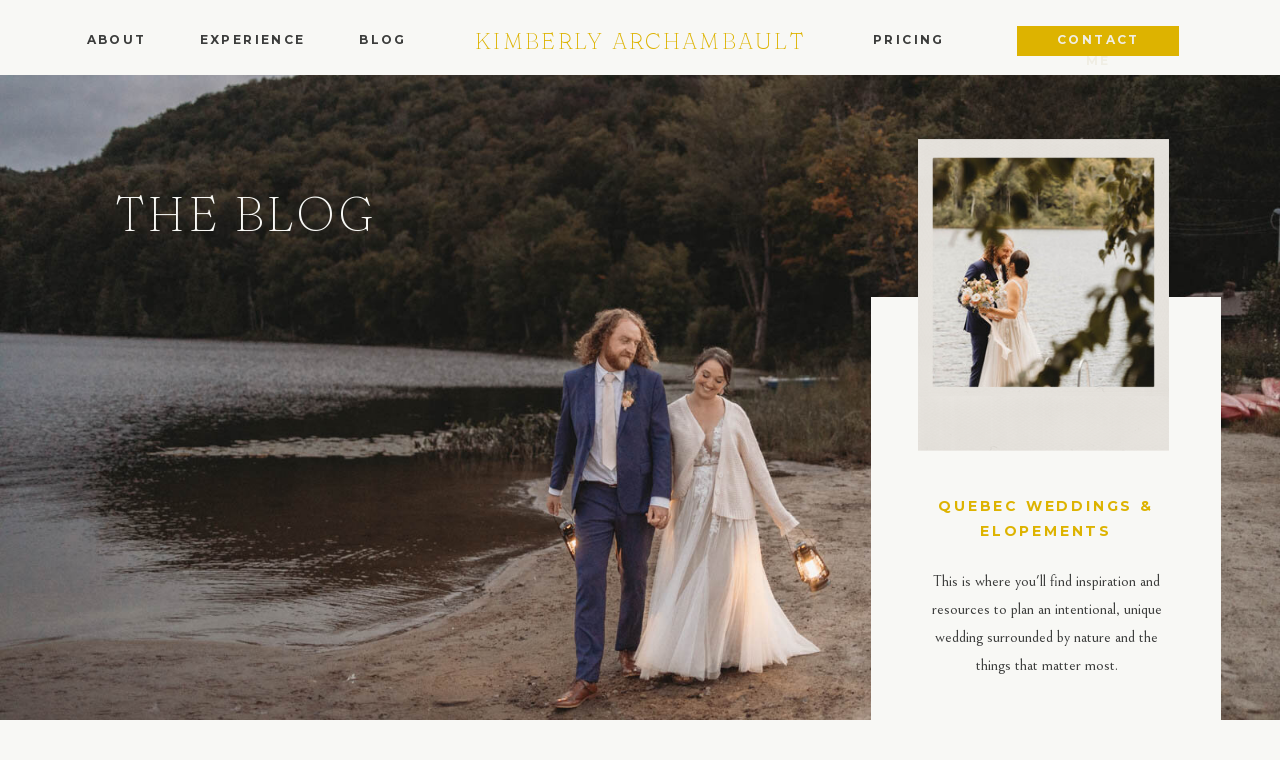

--- FILE ---
content_type: text/html; charset=UTF-8
request_url: https://kimberlyarchambaultphoto.ca/tag/fairmont-mont-tremblant/
body_size: 15994
content:
<!DOCTYPE html>
<html lang="en-US" class="d">
<head>
<link rel="stylesheet" type="text/css" href="//lib.showit.co/engine/2.2.6/showit.css" />
<meta name='robots' content='index, follow, max-image-preview:large, max-snippet:-1, max-video-preview:-1' />

	<!-- This site is optimized with the Yoast SEO plugin v22.5 - https://yoast.com/wordpress/plugins/seo/ -->
	<title>Fairmont Mont Tremblant Archives - Showit Blog</title>
	<link rel="canonical" href="https://kimberlyarchambaultphoto.ca/tag/fairmont-mont-tremblant/" />
	<meta property="og:locale" content="en_US" />
	<meta property="og:type" content="article" />
	<meta property="og:title" content="Fairmont Mont Tremblant Archives - Showit Blog" />
	<meta property="og:url" content="https://kimberlyarchambaultphoto.ca/tag/fairmont-mont-tremblant/" />
	<meta property="og:site_name" content="Showit Blog" />
	<meta name="twitter:card" content="summary_large_image" />
	<script type="application/ld+json" class="yoast-schema-graph">{"@context":"https://schema.org","@graph":[{"@type":"CollectionPage","@id":"https://kimberlyarchambaultphoto.ca/tag/fairmont-mont-tremblant/","url":"https://kimberlyarchambaultphoto.ca/tag/fairmont-mont-tremblant/","name":"Fairmont Mont Tremblant Archives - Showit Blog","isPartOf":{"@id":"https://kimberlyarchambaultphoto.ca/#website"},"primaryImageOfPage":{"@id":"https://kimberlyarchambaultphoto.ca/tag/fairmont-mont-tremblant/#primaryimage"},"image":{"@id":"https://kimberlyarchambaultphoto.ca/tag/fairmont-mont-tremblant/#primaryimage"},"thumbnailUrl":"https://kimberlyarchambaultphoto.ca/wp-content/uploads/2023/05/Kimberly_Archambault_Photography_Quebec_Elopement_Photographer_Mont_Tremblant_K2BK-103-scaled.jpg","breadcrumb":{"@id":"https://kimberlyarchambaultphoto.ca/tag/fairmont-mont-tremblant/#breadcrumb"},"inLanguage":"en-US"},{"@type":"ImageObject","inLanguage":"en-US","@id":"https://kimberlyarchambaultphoto.ca/tag/fairmont-mont-tremblant/#primaryimage","url":"https://kimberlyarchambaultphoto.ca/wp-content/uploads/2023/05/Kimberly_Archambault_Photography_Quebec_Elopement_Photographer_Mont_Tremblant_K2BK-103-scaled.jpg","contentUrl":"https://kimberlyarchambaultphoto.ca/wp-content/uploads/2023/05/Kimberly_Archambault_Photography_Quebec_Elopement_Photographer_Mont_Tremblant_K2BK-103-scaled.jpg","width":1707,"height":2560,"caption":"exc-645bff3e7f9d9b2062f92030"},{"@type":"BreadcrumbList","@id":"https://kimberlyarchambaultphoto.ca/tag/fairmont-mont-tremblant/#breadcrumb","itemListElement":[{"@type":"ListItem","position":1,"name":"Home","item":"https://kimberlyarchambaultphoto.ca/"},{"@type":"ListItem","position":2,"name":"Fairmont Mont Tremblant"}]},{"@type":"WebSite","@id":"https://kimberlyarchambaultphoto.ca/#website","url":"https://kimberlyarchambaultphoto.ca/","name":"Kimberly Archambault Photography","description":"Your SUPER-powered WP Engine Site","publisher":{"@id":"https://kimberlyarchambaultphoto.ca/#organization"},"potentialAction":[{"@type":"SearchAction","target":{"@type":"EntryPoint","urlTemplate":"https://kimberlyarchambaultphoto.ca/?s={search_term_string}"},"query-input":"required name=search_term_string"}],"inLanguage":"en-US"},{"@type":"Organization","@id":"https://kimberlyarchambaultphoto.ca/#organization","name":"Kimberly Archambault Photography","url":"https://kimberlyarchambaultphoto.ca/","logo":{"@type":"ImageObject","inLanguage":"en-US","@id":"https://kimberlyarchambaultphoto.ca/#/schema/logo/image/","url":"https://kimberlyarchambaultphoto.ca/wp-content/uploads/2024/04/KIMBERLY-ARCHAMBAULT-LOGO.png","contentUrl":"https://kimberlyarchambaultphoto.ca/wp-content/uploads/2024/04/KIMBERLY-ARCHAMBAULT-LOGO.png","width":500,"height":500,"caption":"Kimberly Archambault Photography"},"image":{"@id":"https://kimberlyarchambaultphoto.ca/#/schema/logo/image/"},"sameAs":["https://www.facebook.com/kimberlyarchambaultphoto","https://www.instagram.com/kimarchambaultphoto/"]}]}</script>
	<!-- / Yoast SEO plugin. -->


<link rel="alternate" type="application/rss+xml" title="Showit Blog &raquo; Feed" href="https://kimberlyarchambaultphoto.ca/feed/" />
<link rel="alternate" type="application/rss+xml" title="Showit Blog &raquo; Comments Feed" href="https://kimberlyarchambaultphoto.ca/comments/feed/" />
<link rel="alternate" type="application/rss+xml" title="Showit Blog &raquo; Fairmont Mont Tremblant Tag Feed" href="https://kimberlyarchambaultphoto.ca/tag/fairmont-mont-tremblant/feed/" />
<script type="text/javascript">
/* <![CDATA[ */
window._wpemojiSettings = {"baseUrl":"https:\/\/s.w.org\/images\/core\/emoji\/16.0.1\/72x72\/","ext":".png","svgUrl":"https:\/\/s.w.org\/images\/core\/emoji\/16.0.1\/svg\/","svgExt":".svg","source":{"concatemoji":"https:\/\/kimberlyarchambaultphoto.ca\/wp-includes\/js\/wp-emoji-release.min.js?ver=6.8.3"}};
/*! This file is auto-generated */
!function(s,n){var o,i,e;function c(e){try{var t={supportTests:e,timestamp:(new Date).valueOf()};sessionStorage.setItem(o,JSON.stringify(t))}catch(e){}}function p(e,t,n){e.clearRect(0,0,e.canvas.width,e.canvas.height),e.fillText(t,0,0);var t=new Uint32Array(e.getImageData(0,0,e.canvas.width,e.canvas.height).data),a=(e.clearRect(0,0,e.canvas.width,e.canvas.height),e.fillText(n,0,0),new Uint32Array(e.getImageData(0,0,e.canvas.width,e.canvas.height).data));return t.every(function(e,t){return e===a[t]})}function u(e,t){e.clearRect(0,0,e.canvas.width,e.canvas.height),e.fillText(t,0,0);for(var n=e.getImageData(16,16,1,1),a=0;a<n.data.length;a++)if(0!==n.data[a])return!1;return!0}function f(e,t,n,a){switch(t){case"flag":return n(e,"\ud83c\udff3\ufe0f\u200d\u26a7\ufe0f","\ud83c\udff3\ufe0f\u200b\u26a7\ufe0f")?!1:!n(e,"\ud83c\udde8\ud83c\uddf6","\ud83c\udde8\u200b\ud83c\uddf6")&&!n(e,"\ud83c\udff4\udb40\udc67\udb40\udc62\udb40\udc65\udb40\udc6e\udb40\udc67\udb40\udc7f","\ud83c\udff4\u200b\udb40\udc67\u200b\udb40\udc62\u200b\udb40\udc65\u200b\udb40\udc6e\u200b\udb40\udc67\u200b\udb40\udc7f");case"emoji":return!a(e,"\ud83e\udedf")}return!1}function g(e,t,n,a){var r="undefined"!=typeof WorkerGlobalScope&&self instanceof WorkerGlobalScope?new OffscreenCanvas(300,150):s.createElement("canvas"),o=r.getContext("2d",{willReadFrequently:!0}),i=(o.textBaseline="top",o.font="600 32px Arial",{});return e.forEach(function(e){i[e]=t(o,e,n,a)}),i}function t(e){var t=s.createElement("script");t.src=e,t.defer=!0,s.head.appendChild(t)}"undefined"!=typeof Promise&&(o="wpEmojiSettingsSupports",i=["flag","emoji"],n.supports={everything:!0,everythingExceptFlag:!0},e=new Promise(function(e){s.addEventListener("DOMContentLoaded",e,{once:!0})}),new Promise(function(t){var n=function(){try{var e=JSON.parse(sessionStorage.getItem(o));if("object"==typeof e&&"number"==typeof e.timestamp&&(new Date).valueOf()<e.timestamp+604800&&"object"==typeof e.supportTests)return e.supportTests}catch(e){}return null}();if(!n){if("undefined"!=typeof Worker&&"undefined"!=typeof OffscreenCanvas&&"undefined"!=typeof URL&&URL.createObjectURL&&"undefined"!=typeof Blob)try{var e="postMessage("+g.toString()+"("+[JSON.stringify(i),f.toString(),p.toString(),u.toString()].join(",")+"));",a=new Blob([e],{type:"text/javascript"}),r=new Worker(URL.createObjectURL(a),{name:"wpTestEmojiSupports"});return void(r.onmessage=function(e){c(n=e.data),r.terminate(),t(n)})}catch(e){}c(n=g(i,f,p,u))}t(n)}).then(function(e){for(var t in e)n.supports[t]=e[t],n.supports.everything=n.supports.everything&&n.supports[t],"flag"!==t&&(n.supports.everythingExceptFlag=n.supports.everythingExceptFlag&&n.supports[t]);n.supports.everythingExceptFlag=n.supports.everythingExceptFlag&&!n.supports.flag,n.DOMReady=!1,n.readyCallback=function(){n.DOMReady=!0}}).then(function(){return e}).then(function(){var e;n.supports.everything||(n.readyCallback(),(e=n.source||{}).concatemoji?t(e.concatemoji):e.wpemoji&&e.twemoji&&(t(e.twemoji),t(e.wpemoji)))}))}((window,document),window._wpemojiSettings);
/* ]]> */
</script>
<style id='wp-emoji-styles-inline-css' type='text/css'>

	img.wp-smiley, img.emoji {
		display: inline !important;
		border: none !important;
		box-shadow: none !important;
		height: 1em !important;
		width: 1em !important;
		margin: 0 0.07em !important;
		vertical-align: -0.1em !important;
		background: none !important;
		padding: 0 !important;
	}
</style>
<link rel='stylesheet' id='wp-block-library-css' href='https://kimberlyarchambaultphoto.ca/wp-includes/css/dist/block-library/style.min.css?ver=6.8.3' type='text/css' media='all' />
<style id='classic-theme-styles-inline-css' type='text/css'>
/*! This file is auto-generated */
.wp-block-button__link{color:#fff;background-color:#32373c;border-radius:9999px;box-shadow:none;text-decoration:none;padding:calc(.667em + 2px) calc(1.333em + 2px);font-size:1.125em}.wp-block-file__button{background:#32373c;color:#fff;text-decoration:none}
</style>
<style id='global-styles-inline-css' type='text/css'>
:root{--wp--preset--aspect-ratio--square: 1;--wp--preset--aspect-ratio--4-3: 4/3;--wp--preset--aspect-ratio--3-4: 3/4;--wp--preset--aspect-ratio--3-2: 3/2;--wp--preset--aspect-ratio--2-3: 2/3;--wp--preset--aspect-ratio--16-9: 16/9;--wp--preset--aspect-ratio--9-16: 9/16;--wp--preset--color--black: #000000;--wp--preset--color--cyan-bluish-gray: #abb8c3;--wp--preset--color--white: #ffffff;--wp--preset--color--pale-pink: #f78da7;--wp--preset--color--vivid-red: #cf2e2e;--wp--preset--color--luminous-vivid-orange: #ff6900;--wp--preset--color--luminous-vivid-amber: #fcb900;--wp--preset--color--light-green-cyan: #7bdcb5;--wp--preset--color--vivid-green-cyan: #00d084;--wp--preset--color--pale-cyan-blue: #8ed1fc;--wp--preset--color--vivid-cyan-blue: #0693e3;--wp--preset--color--vivid-purple: #9b51e0;--wp--preset--gradient--vivid-cyan-blue-to-vivid-purple: linear-gradient(135deg,rgba(6,147,227,1) 0%,rgb(155,81,224) 100%);--wp--preset--gradient--light-green-cyan-to-vivid-green-cyan: linear-gradient(135deg,rgb(122,220,180) 0%,rgb(0,208,130) 100%);--wp--preset--gradient--luminous-vivid-amber-to-luminous-vivid-orange: linear-gradient(135deg,rgba(252,185,0,1) 0%,rgba(255,105,0,1) 100%);--wp--preset--gradient--luminous-vivid-orange-to-vivid-red: linear-gradient(135deg,rgba(255,105,0,1) 0%,rgb(207,46,46) 100%);--wp--preset--gradient--very-light-gray-to-cyan-bluish-gray: linear-gradient(135deg,rgb(238,238,238) 0%,rgb(169,184,195) 100%);--wp--preset--gradient--cool-to-warm-spectrum: linear-gradient(135deg,rgb(74,234,220) 0%,rgb(151,120,209) 20%,rgb(207,42,186) 40%,rgb(238,44,130) 60%,rgb(251,105,98) 80%,rgb(254,248,76) 100%);--wp--preset--gradient--blush-light-purple: linear-gradient(135deg,rgb(255,206,236) 0%,rgb(152,150,240) 100%);--wp--preset--gradient--blush-bordeaux: linear-gradient(135deg,rgb(254,205,165) 0%,rgb(254,45,45) 50%,rgb(107,0,62) 100%);--wp--preset--gradient--luminous-dusk: linear-gradient(135deg,rgb(255,203,112) 0%,rgb(199,81,192) 50%,rgb(65,88,208) 100%);--wp--preset--gradient--pale-ocean: linear-gradient(135deg,rgb(255,245,203) 0%,rgb(182,227,212) 50%,rgb(51,167,181) 100%);--wp--preset--gradient--electric-grass: linear-gradient(135deg,rgb(202,248,128) 0%,rgb(113,206,126) 100%);--wp--preset--gradient--midnight: linear-gradient(135deg,rgb(2,3,129) 0%,rgb(40,116,252) 100%);--wp--preset--font-size--small: 13px;--wp--preset--font-size--medium: 20px;--wp--preset--font-size--large: 36px;--wp--preset--font-size--x-large: 42px;--wp--preset--spacing--20: 0.44rem;--wp--preset--spacing--30: 0.67rem;--wp--preset--spacing--40: 1rem;--wp--preset--spacing--50: 1.5rem;--wp--preset--spacing--60: 2.25rem;--wp--preset--spacing--70: 3.38rem;--wp--preset--spacing--80: 5.06rem;--wp--preset--shadow--natural: 6px 6px 9px rgba(0, 0, 0, 0.2);--wp--preset--shadow--deep: 12px 12px 50px rgba(0, 0, 0, 0.4);--wp--preset--shadow--sharp: 6px 6px 0px rgba(0, 0, 0, 0.2);--wp--preset--shadow--outlined: 6px 6px 0px -3px rgba(255, 255, 255, 1), 6px 6px rgba(0, 0, 0, 1);--wp--preset--shadow--crisp: 6px 6px 0px rgba(0, 0, 0, 1);}:where(.is-layout-flex){gap: 0.5em;}:where(.is-layout-grid){gap: 0.5em;}body .is-layout-flex{display: flex;}.is-layout-flex{flex-wrap: wrap;align-items: center;}.is-layout-flex > :is(*, div){margin: 0;}body .is-layout-grid{display: grid;}.is-layout-grid > :is(*, div){margin: 0;}:where(.wp-block-columns.is-layout-flex){gap: 2em;}:where(.wp-block-columns.is-layout-grid){gap: 2em;}:where(.wp-block-post-template.is-layout-flex){gap: 1.25em;}:where(.wp-block-post-template.is-layout-grid){gap: 1.25em;}.has-black-color{color: var(--wp--preset--color--black) !important;}.has-cyan-bluish-gray-color{color: var(--wp--preset--color--cyan-bluish-gray) !important;}.has-white-color{color: var(--wp--preset--color--white) !important;}.has-pale-pink-color{color: var(--wp--preset--color--pale-pink) !important;}.has-vivid-red-color{color: var(--wp--preset--color--vivid-red) !important;}.has-luminous-vivid-orange-color{color: var(--wp--preset--color--luminous-vivid-orange) !important;}.has-luminous-vivid-amber-color{color: var(--wp--preset--color--luminous-vivid-amber) !important;}.has-light-green-cyan-color{color: var(--wp--preset--color--light-green-cyan) !important;}.has-vivid-green-cyan-color{color: var(--wp--preset--color--vivid-green-cyan) !important;}.has-pale-cyan-blue-color{color: var(--wp--preset--color--pale-cyan-blue) !important;}.has-vivid-cyan-blue-color{color: var(--wp--preset--color--vivid-cyan-blue) !important;}.has-vivid-purple-color{color: var(--wp--preset--color--vivid-purple) !important;}.has-black-background-color{background-color: var(--wp--preset--color--black) !important;}.has-cyan-bluish-gray-background-color{background-color: var(--wp--preset--color--cyan-bluish-gray) !important;}.has-white-background-color{background-color: var(--wp--preset--color--white) !important;}.has-pale-pink-background-color{background-color: var(--wp--preset--color--pale-pink) !important;}.has-vivid-red-background-color{background-color: var(--wp--preset--color--vivid-red) !important;}.has-luminous-vivid-orange-background-color{background-color: var(--wp--preset--color--luminous-vivid-orange) !important;}.has-luminous-vivid-amber-background-color{background-color: var(--wp--preset--color--luminous-vivid-amber) !important;}.has-light-green-cyan-background-color{background-color: var(--wp--preset--color--light-green-cyan) !important;}.has-vivid-green-cyan-background-color{background-color: var(--wp--preset--color--vivid-green-cyan) !important;}.has-pale-cyan-blue-background-color{background-color: var(--wp--preset--color--pale-cyan-blue) !important;}.has-vivid-cyan-blue-background-color{background-color: var(--wp--preset--color--vivid-cyan-blue) !important;}.has-vivid-purple-background-color{background-color: var(--wp--preset--color--vivid-purple) !important;}.has-black-border-color{border-color: var(--wp--preset--color--black) !important;}.has-cyan-bluish-gray-border-color{border-color: var(--wp--preset--color--cyan-bluish-gray) !important;}.has-white-border-color{border-color: var(--wp--preset--color--white) !important;}.has-pale-pink-border-color{border-color: var(--wp--preset--color--pale-pink) !important;}.has-vivid-red-border-color{border-color: var(--wp--preset--color--vivid-red) !important;}.has-luminous-vivid-orange-border-color{border-color: var(--wp--preset--color--luminous-vivid-orange) !important;}.has-luminous-vivid-amber-border-color{border-color: var(--wp--preset--color--luminous-vivid-amber) !important;}.has-light-green-cyan-border-color{border-color: var(--wp--preset--color--light-green-cyan) !important;}.has-vivid-green-cyan-border-color{border-color: var(--wp--preset--color--vivid-green-cyan) !important;}.has-pale-cyan-blue-border-color{border-color: var(--wp--preset--color--pale-cyan-blue) !important;}.has-vivid-cyan-blue-border-color{border-color: var(--wp--preset--color--vivid-cyan-blue) !important;}.has-vivid-purple-border-color{border-color: var(--wp--preset--color--vivid-purple) !important;}.has-vivid-cyan-blue-to-vivid-purple-gradient-background{background: var(--wp--preset--gradient--vivid-cyan-blue-to-vivid-purple) !important;}.has-light-green-cyan-to-vivid-green-cyan-gradient-background{background: var(--wp--preset--gradient--light-green-cyan-to-vivid-green-cyan) !important;}.has-luminous-vivid-amber-to-luminous-vivid-orange-gradient-background{background: var(--wp--preset--gradient--luminous-vivid-amber-to-luminous-vivid-orange) !important;}.has-luminous-vivid-orange-to-vivid-red-gradient-background{background: var(--wp--preset--gradient--luminous-vivid-orange-to-vivid-red) !important;}.has-very-light-gray-to-cyan-bluish-gray-gradient-background{background: var(--wp--preset--gradient--very-light-gray-to-cyan-bluish-gray) !important;}.has-cool-to-warm-spectrum-gradient-background{background: var(--wp--preset--gradient--cool-to-warm-spectrum) !important;}.has-blush-light-purple-gradient-background{background: var(--wp--preset--gradient--blush-light-purple) !important;}.has-blush-bordeaux-gradient-background{background: var(--wp--preset--gradient--blush-bordeaux) !important;}.has-luminous-dusk-gradient-background{background: var(--wp--preset--gradient--luminous-dusk) !important;}.has-pale-ocean-gradient-background{background: var(--wp--preset--gradient--pale-ocean) !important;}.has-electric-grass-gradient-background{background: var(--wp--preset--gradient--electric-grass) !important;}.has-midnight-gradient-background{background: var(--wp--preset--gradient--midnight) !important;}.has-small-font-size{font-size: var(--wp--preset--font-size--small) !important;}.has-medium-font-size{font-size: var(--wp--preset--font-size--medium) !important;}.has-large-font-size{font-size: var(--wp--preset--font-size--large) !important;}.has-x-large-font-size{font-size: var(--wp--preset--font-size--x-large) !important;}
:where(.wp-block-post-template.is-layout-flex){gap: 1.25em;}:where(.wp-block-post-template.is-layout-grid){gap: 1.25em;}
:where(.wp-block-columns.is-layout-flex){gap: 2em;}:where(.wp-block-columns.is-layout-grid){gap: 2em;}
:root :where(.wp-block-pullquote){font-size: 1.5em;line-height: 1.6;}
</style>
<link rel='stylesheet' id='pub-style-css' href='https://kimberlyarchambaultphoto.ca/wp-content/themes/showit/pubs/ufpjlysbtiug7mk85odsww/20250218122338Sxykjpd/assets/pub.css?ver=1739881422' type='text/css' media='all' />
<script type="text/javascript" src="https://kimberlyarchambaultphoto.ca/wp-includes/js/jquery/jquery.min.js?ver=3.7.1" id="jquery-core-js"></script>
<script type="text/javascript" id="jquery-core-js-after">
/* <![CDATA[ */
$ = jQuery;
/* ]]> */
</script>
<script type="text/javascript" src="https://kimberlyarchambaultphoto.ca/wp-content/themes/showit/pubs/ufpjlysbtiug7mk85odsww/20250218122338Sxykjpd/assets/pub.js?ver=1739881422" id="pub-script-js"></script>
<link rel="https://api.w.org/" href="https://kimberlyarchambaultphoto.ca/wp-json/" /><link rel="alternate" title="JSON" type="application/json" href="https://kimberlyarchambaultphoto.ca/wp-json/wp/v2/tags/26" /><link rel="EditURI" type="application/rsd+xml" title="RSD" href="https://kimberlyarchambaultphoto.ca/xmlrpc.php?rsd" />

<meta charset="UTF-8" />
<meta name="viewport" content="width=device-width, initial-scale=1" />
<link rel="icon" type="image/x-icon" href="//static.showit.co/file/i6Fq1mUVQJSwdVKuz7FHFA/232020/favicon.ico" />
<link rel="preconnect" href="https://static.showit.co" />


<link rel="preconnect" href="https://fonts.googleapis.com">
<link rel="preconnect" href="https://fonts.gstatic.com" crossorigin>
<link href="https://fonts.googleapis.com/css?family=Fraunces:100|Montserrat:700|Bellefair:regular|Montserrat:500" rel="stylesheet" type="text/css"/>
<script id="init_data" type="application/json">
{"mobile":{"w":320,"bgFillType":"color","bgColor":"colors-7"},"desktop":{"w":1200,"bgMediaType":"none","bgFillType":"color","bgColor":"colors-7"},"sid":"ufpjlysbtiug7mk85odsww","break":768,"assetURL":"//static.showit.co","contactFormId":"232020/372378","cfAction":"aHR0cHM6Ly9jbGllbnRzZXJ2aWNlLnNob3dpdC5jby9jb250YWN0Zm9ybQ==","sgAction":"aHR0cHM6Ly9jbGllbnRzZXJ2aWNlLnNob3dpdC5jby9zb2NpYWxncmlk","blockData":[{"slug":"header","visible":"a","states":[],"d":{"h":75,"w":1200,"locking":{"side":"st","scrollOffset":1},"bgFillType":"color","bgColor":"colors-7","bgMediaType":"none"},"m":{"h":60,"w":320,"locking":{"side":"st","scrollOffset":1},"bgFillType":"color","bgColor":"colors-7","bgMediaType":"none"}},{"slug":"hero","visible":"a","states":[],"d":{"h":720,"w":1200,"bgFillType":"color","bgColor":"colors-7","bgMediaType":"image","bgImage":{"key":"xKMmp5LXTrKf6-ETVIAqaw/232020/kimberly_archambault_photography_montreal_wedding_photographer_-_j_t-97.jpg","aspect_ratio":1.49953,"title":"Kimberly Archambault Photography Montreal wedding photographer - J+T-97","type":"asset"},"bgOpacity":100,"bgPos":"cm","bgScale":"cover","bgScroll":"f"},"m":{"h":824,"w":320,"bgFillType":"color","bgColor":"colors-7","bgMediaType":"image","bgImage":{"key":"xKMmp5LXTrKf6-ETVIAqaw/232020/kimberly_archambault_photography_montreal_wedding_photographer_-_j_t-97.jpg","aspect_ratio":1.49953,"title":"Kimberly Archambault Photography Montreal wedding photographer - J+T-97","type":"asset"},"bgOpacity":100,"bgPos":"cm","bgScale":"cover","bgScroll":"f"}},{"slug":"categories","visible":"a","states":[],"d":{"h":68,"w":1200,"bgFillType":"color","bgColor":"colors-7","bgMediaType":"none"},"m":{"h":219,"w":320,"bgFillType":"color","bgColor":"colors-7","bgMediaType":"none"}},{"slug":"post-list","visible":"a","states":[{"d":{"bgFillType":"color","bgColor":"#000000:0","bgMediaType":"none"},"m":{"bgFillType":"color","bgColor":"#000000:0","bgMediaType":"none"},"slug":"post-1"},{"d":{"bgFillType":"color","bgColor":"#000000:0","bgMediaType":"none"},"m":{"bgFillType":"color","bgColor":"#000000:0","bgMediaType":"none"},"slug":"post-2"},{"d":{"bgFillType":"color","bgColor":"#000000:0","bgMediaType":"none"},"m":{"bgFillType":"color","bgColor":"#000000:0","bgMediaType":"none"},"slug":"post-3"}],"d":{"h":880,"w":1200,"nature":"dH","bgFillType":"color","bgColor":"colors-7","bgMediaType":"none"},"m":{"h":1565,"w":320,"bgFillType":"color","bgColor":"colors-7","bgMediaType":"none"},"stateTrans":[{},{},{}]},{"slug":"pagination","visible":"a","states":[],"d":{"h":125,"w":1200,"nature":"dH","bgFillType":"color","bgColor":"colors-7","bgMediaType":"none"},"m":{"h":81,"w":320,"nature":"dH","bgFillType":"color","bgColor":"colors-7","bgMediaType":"none"}},{"slug":"buffer","visible":"a","states":[],"d":{"h":234,"w":1200,"bgFillType":"color","bgColor":"colors-7","bgMediaType":"none"},"m":{"h":200,"w":320,"bgFillType":"color","bgColor":"colors-7","bgMediaType":"none"}},{"slug":"footer","visible":"a","states":[],"d":{"h":320,"w":1200,"bgFillType":"color","bgColor":"colors-0","bgMediaType":"none"},"m":{"h":711,"w":320,"bgFillType":"color","bgColor":"colors-0","bgMediaType":"none"}},{"slug":"mobile-nav","visible":"m","states":[],"d":{"h":200,"w":1200,"bgFillType":"color","bgColor":"colors-7","bgMediaType":"none"},"m":{"h":600,"w":320,"locking":{"side":"t"},"bgFillType":"color","bgColor":"colors-7","bgMediaType":"none"}}],"elementData":[{"type":"text","visible":"a","id":"header_0","blockId":"header","m":{"x":12,"y":5,"w":177,"h":44,"a":0},"d":{"x":433,"y":28,"w":335,"h":26,"a":0}},{"type":"icon","visible":"m","id":"header_1","blockId":"header","m":{"x":262,"y":12,"w":37,"h":37,"a":0},"d":{"x":1161,"y":37,"w":35,"h":35,"a":0},"pc":[{"type":"show","block":"mobile-nav"}]},{"type":"simple","visible":"d","id":"header_2","blockId":"header","m":{"x":48,"y":9,"w":224,"h":42,"a":0},"d":{"x":977,"y":26,"w":162,"h":30,"a":0}},{"type":"text","visible":"d","id":"header_3","blockId":"header","m":{"x":53,"y":41,"w":83,"h":21,"a":0},"d":{"x":1004,"y":29,"w":109,"h":26,"a":0}},{"type":"text","visible":"d","id":"header_4","blockId":"header","m":{"x":53,"y":41,"w":83,"h":21,"a":0},"d":{"x":315,"y":29,"w":56,"h":26,"a":0}},{"type":"text","visible":"d","id":"header_5","blockId":"header","m":{"x":53,"y":41,"w":83,"h":21,"a":0},"d":{"x":153,"y":29,"w":119,"h":26,"a":0}},{"type":"text","visible":"d","id":"header_6","blockId":"header","m":{"x":53,"y":41,"w":83,"h":21,"a":0},"d":{"x":44,"y":29,"w":65,"h":26,"a":0}},{"type":"text","visible":"d","id":"header_7","blockId":"header","m":{"x":63,"y":51,"w":83,"h":21,"a":0},"d":{"x":833,"y":29,"w":70,"h":26,"a":0}},{"type":"text","visible":"a","id":"hero_0","blockId":"hero","m":{"x":56,"y":152,"w":210,"h":54,"a":0},"d":{"x":115,"y":110,"w":608,"h":112,"a":0,"lockH":"l"}},{"type":"simple","visible":"a","id":"hero_1","blockId":"hero","m":{"x":27,"y":367,"w":266,"h":405,"a":0},"d":{"x":791,"y":222,"w":350,"h":456,"a":0,"lockH":"r"}},{"type":"text","visible":"a","id":"hero_2","blockId":"hero","m":{"x":71,"y":548,"w":179,"h":58,"a":0},"d":{"x":858,"y":419,"w":216,"h":47,"a":0,"lockH":"r"}},{"type":"text","visible":"a","id":"hero_3","blockId":"hero","m":{"x":54,"y":612,"w":212,"h":137,"a":0},"d":{"x":844,"y":492,"w":245,"h":131,"a":0,"lockH":"r"}},{"type":"graphic","visible":"a","id":"hero_4","blockId":"hero","m":{"x":69,"y":277,"w":182,"h":192,"a":0},"d":{"x":848,"y":77,"w":233,"h":244,"a":0,"lockH":"r"},"c":{"key":"c3DpFEA4QrWHrOjTP5El9w/232020/kimberly_archambault_photography_montreal_wedding_photographer_-_j_t-21.jpg","aspect_ratio":1.49953}},{"type":"graphic","visible":"a","id":"hero_5","blockId":"hero","m":{"x":62,"y":268,"w":196,"h":244,"a":0},"d":{"x":838,"y":64,"w":251,"h":312,"a":0,"lockH":"r"},"c":{"key":"tzIXCJCnQdilbnHX8NAeaA/shared/analogpolaroid_square.png","aspect_ratio":0.81026}},{"type":"text","visible":"a","id":"categories_0","blockId":"categories","m":{"x":171,"y":83,"w":114,"h":19,"a":0},"d":{"x":733,"y":25,"w":114,"h":19,"a":0}},{"type":"text","visible":"a","id":"categories_1","blockId":"categories","m":{"x":176,"y":29,"w":114,"h":19,"a":0},"d":{"x":51,"y":25,"w":114,"h":19,"a":0}},{"type":"text","visible":"a","id":"categories_2","blockId":"categories","m":{"x":23,"y":29,"w":114,"h":27,"a":0},"d":{"x":215,"y":25,"w":291,"h":19,"a":0}},{"type":"text","visible":"a","id":"categories_3","blockId":"categories","m":{"x":23,"y":83,"w":114,"h":19,"a":0},"d":{"x":557,"y":25,"w":126,"h":19,"a":0}},{"type":"simple","visible":"a","id":"categories_4","blockId":"categories","m":{"x":60,"y":139,"w":200,"h":41,"a":0},"d":{"x":955,"y":20,"w":195,"h":27,"a":0}},{"type":"text","visible":"a","id":"categories_5","blockId":"categories","m":{"x":74,"y":149,"w":178,"h":21,"a":0},"d":{"x":967,"y":24,"w":175,"h":21,"a":0}},{"type":"simple","visible":"a","id":"post-list_0","blockId":"post-list","m":{"x":-5,"y":0,"w":333,"h":208,"a":0},"d":{"x":0,"y":0,"w":1200,"h":360,"a":0,"lockH":"s"}},{"type":"text","visible":"a","id":"post-list_post-1_0","blockId":"post-list","m":{"x":59,"y":404,"w":202,"h":44,"a":0},"d":{"x":74,"y":571,"w":303,"h":62,"a":0}},{"type":"simple","visible":"a","id":"post-list_post-1_1","blockId":"post-list","m":{"x":74,"y":464,"w":173,"h":36,"a":0},"d":{"x":136,"y":656,"w":180,"h":40,"a":0}},{"type":"text","visible":"a","id":"post-list_post-1_2","blockId":"post-list","m":{"x":76,"y":472,"w":169,"h":18,"a":0},"d":{"x":158,"y":665,"w":136,"h":19,"a":0}},{"type":"graphic","visible":"a","id":"post-list_post-1_3","blockId":"post-list","m":{"x":39,"y":62,"w":242,"h":296,"a":0},"d":{"x":77,"y":156,"w":300,"h":369,"a":0},"c":{"key":"dZOj6EKeRAyZXaGs0AcSwQ/shared/dpxmmc_placeholder.jpg","aspect_ratio":0.66374}},{"type":"graphic","visible":"a","id":"post-list_post-1_4","blockId":"post-list","m":{"x":7,"y":87,"w":307,"h":247,"a":270},"d":{"x":37,"y":188,"w":379,"h":305,"a":270},"c":{"key":"jmxsylk0TbONAJo2kLmGkw/shared/analogblackframe_horizontal.png","aspect_ratio":1.25539}},{"type":"text","visible":"a","id":"post-list_post-2_0","blockId":"post-list","m":{"x":56,"y":903,"w":209,"h":43,"a":0},"d":{"x":451,"y":571,"w":302,"h":62,"a":0}},{"type":"simple","visible":"a","id":"post-list_post-2_1","blockId":"post-list","m":{"x":74,"y":962,"w":173,"h":36,"a":0},"d":{"x":510,"y":656,"w":180,"h":40,"a":0}},{"type":"text","visible":"a","id":"post-list_post-2_2","blockId":"post-list","m":{"x":76,"y":970,"w":169,"h":18,"a":0},"d":{"x":532,"y":665,"w":136,"h":19,"a":0}},{"type":"graphic","visible":"a","id":"post-list_post-2_3","blockId":"post-list","m":{"x":39,"y":565,"w":242,"h":296,"a":0},"d":{"x":451,"y":156,"w":300,"h":369,"a":0},"c":{"key":"dZOj6EKeRAyZXaGs0AcSwQ/shared/dpxmmc_placeholder.jpg","aspect_ratio":0.66374}},{"type":"graphic","visible":"a","id":"post-list_post-2_4","blockId":"post-list","m":{"x":7,"y":590,"w":307,"h":247,"a":270},"d":{"x":411,"y":188,"w":379,"h":305,"a":270},"c":{"key":"jmxsylk0TbONAJo2kLmGkw/shared/analogblackframe_horizontal.png","aspect_ratio":1.25539}},{"type":"text","visible":"a","id":"post-list_post-3_0","blockId":"post-list","m":{"x":67,"y":1410,"w":186,"h":45,"a":0},"d":{"x":824,"y":571,"w":305,"h":62,"a":0}},{"type":"simple","visible":"a","id":"post-list_post-3_1","blockId":"post-list","m":{"x":74,"y":1470,"w":173,"h":36,"a":0},"d":{"x":886,"y":656,"w":180,"h":40,"a":0}},{"type":"text","visible":"a","id":"post-list_post-3_2","blockId":"post-list","m":{"x":76,"y":1478,"w":169,"h":18,"a":0},"d":{"x":908,"y":665,"w":136,"h":19,"a":0}},{"type":"graphic","visible":"a","id":"post-list_post-3_3","blockId":"post-list","m":{"x":39,"y":1063,"w":242,"h":296,"a":0},"d":{"x":827,"y":156,"w":300,"h":369,"a":0},"c":{"key":"dZOj6EKeRAyZXaGs0AcSwQ/shared/dpxmmc_placeholder.jpg","aspect_ratio":0.66374}},{"type":"graphic","visible":"a","id":"post-list_post-3_4","blockId":"post-list","m":{"x":7,"y":1088,"w":307,"h":247,"a":270},"d":{"x":787,"y":188,"w":379,"h":305,"a":270},"c":{"key":"jmxsylk0TbONAJo2kLmGkw/shared/analogblackframe_horizontal.png","aspect_ratio":1.25539}},{"type":"text","visible":"a","id":"pagination_0","blockId":"pagination","m":{"x":162,"y":29,"w":138,"h":26,"a":0},"d":{"x":632,"y":32,"w":495,"h":29,"a":0}},{"type":"text","visible":"a","id":"pagination_1","blockId":"pagination","m":{"x":20,"y":29,"w":142,"h":22,"a":0},"d":{"x":73,"y":34,"w":527,"h":29,"a":0}},{"type":"line","visible":"a","id":"pagination_2","blockId":"pagination","m":{"x":-17,"y":10,"w":355,"a":0},"d":{"x":15,"y":10,"w":1170,"h":1,"a":0}},{"type":"text","visible":"a","id":"footer_0","blockId":"footer","m":{"x":59,"y":654,"w":203,"h":43,"a":0},"d":{"x":175,"y":262,"w":482,"h":25,"a":0,"lockH":"l"}},{"type":"text","visible":"a","id":"footer_1","blockId":"footer","m":{"x":107,"y":294,"w":198,"h":26,"a":0},"d":{"x":731,"y":49,"w":174,"h":48,"a":0,"lockH":"r"}},{"type":"text","visible":"a","id":"footer_2","blockId":"footer","m":{"x":41,"y":364,"w":264,"h":113,"a":0},"d":{"x":651,"y":120,"w":254,"h":140,"a":0,"lockH":"r"}},{"type":"icon","visible":"a","id":"footer_3","blockId":"footer","m":{"x":193,"y":602,"w":26,"h":26,"a":0},"d":{"x":124,"y":265,"w":22,"h":22,"a":0,"lockH":"l"}},{"type":"icon","visible":"a","id":"footer_4","blockId":"footer","m":{"x":101,"y":601,"w":28,"h":28,"a":0},"d":{"x":50,"y":263,"w":25,"h":25,"a":0,"lockH":"l"}},{"type":"icon","visible":"a","id":"footer_5","blockId":"footer","m":{"x":147,"y":601,"w":28,"h":28,"a":0},"d":{"x":87,"y":263,"w":25,"h":25,"a":0,"lockH":"l"}},{"type":"text","visible":"a","id":"footer_6","blockId":"footer","m":{"x":18,"y":550,"w":83,"h":21,"a":0},"d":{"x":50,"y":164,"w":54,"h":26,"a":0,"lockH":"l"}},{"type":"text","visible":"a","id":"footer_7","blockId":"footer","m":{"x":206,"y":493,"w":83,"h":21,"a":0},"d":{"x":50,"y":206,"w":88,"h":26,"a":0,"lockH":"l"}},{"type":"text","visible":"a","id":"footer_8","blockId":"footer","m":{"x":18,"y":522,"w":83,"h":21,"a":0},"d":{"x":50,"y":121,"w":76,"h":26,"a":0,"lockH":"l"}},{"type":"text","visible":"a","id":"footer_9","blockId":"footer","m":{"x":18,"y":467,"w":83,"h":21,"a":0},"d":{"x":50,"y":36,"w":65,"h":26,"a":0,"lockH":"l"}},{"type":"graphic","visible":"a","id":"footer_10","blockId":"footer","m":{"x":91,"y":166,"w":139,"h":113,"a":0},"d":{"x":983,"y":156,"w":138,"h":108,"a":0,"gs":{"s":10},"lockH":"r"},"c":{"key":"2zdiQyeG9d3HPvPF_C77wA/232020/kimberly_archambault_photography_quebec_elopement_and_intimate_wedding_photographer_lakeside_intimate_wedding-19.jpg","aspect_ratio":1.49953}},{"type":"graphic","visible":"a","id":"footer_11","blockId":"footer","m":{"x":91,"y":51,"w":139,"h":113,"a":0},"d":{"x":983,"y":41,"w":138,"h":108,"a":0,"lockH":"r"},"c":{"key":"fsyEg0fLcS-qxMzbfgEk5Q/232020/kimberly_archambault_photography_quebec_city_mountain_cabin_elopement-51.jpg","aspect_ratio":1.49953}},{"type":"graphic","visible":"a","id":"footer_12","blockId":"footer","m":{"x":91,"y":-65,"w":139,"h":113,"a":0},"d":{"x":983,"y":-72,"w":138,"h":108,"a":0,"lockH":"r"},"c":{"key":"ZGNgtxwq2ZB3_raxXb9Gwg/232020/kimberly_archambault_photography_cha_teau_ste_agne_s_intimate_wedding-10.jpg","aspect_ratio":0.66688}},{"type":"graphic","visible":"a","id":"footer_13","blockId":"footer","m":{"x":63,"y":-69,"w":195,"h":352,"a":0},"d":{"x":955,"y":-78,"w":195,"h":348,"a":0,"lockH":"r"},"c":{"key":"vFDNiD2sQk6Ii5rNRCwqlw/shared/analogfilmstrip_threeblack.png","aspect_ratio":0.55527}},{"type":"text","visible":"a","id":"footer_14","blockId":"footer","m":{"x":18,"y":495,"w":101,"h":21,"a":0},"d":{"x":50,"y":79,"w":135,"h":26,"a":0,"lockH":"l"}},{"type":"simple","visible":"a","id":"mobile-nav_0","blockId":"mobile-nav","m":{"x":0,"y":0,"w":320,"h":60,"a":0},"d":{"x":488,"y":-110,"w":480,"h":80,"a":0}},{"type":"simple","visible":"a","id":"mobile-nav_1","blockId":"mobile-nav","m":{"x":58,"y":472,"w":204,"h":36,"a":0},"d":{"x":977,"y":26,"w":162,"h":30,"a":0}},{"type":"text","visible":"a","id":"mobile-nav_2","blockId":"mobile-nav","m":{"x":96,"y":481,"w":129,"h":19,"a":0},"d":{"x":1093,"y":84,"w":38,"h":26,"a":0},"pc":[{"type":"hide","block":"mobile-nav"}]},{"type":"text","visible":"a","id":"mobile-nav_3","blockId":"mobile-nav","m":{"x":119,"y":354,"w":83,"h":29,"a":0},"d":{"x":983,"y":84,"w":65,"h":26,"a":0}},{"type":"text","visible":"a","id":"mobile-nav_4","blockId":"mobile-nav","m":{"x":119,"y":310,"w":83,"h":31,"a":0},"d":{"x":795,"y":84,"w":52,"h":26,"a":0},"pc":[{"type":"hide","block":"mobile-nav"}]},{"type":"text","visible":"a","id":"mobile-nav_5","blockId":"mobile-nav","m":{"x":119,"y":267,"w":83,"h":31,"a":0},"d":{"x":705,"y":84,"w":52,"h":26,"a":0},"pc":[{"type":"hide","block":"mobile-nav"}]},{"type":"icon","visible":"m","id":"mobile-nav_6","blockId":"mobile-nav","m":{"x":265,"y":12,"w":37,"h":37,"a":0},"d":{"x":1161,"y":37,"w":35,"h":35,"a":0},"pc":[{"type":"hide","block":"mobile-nav"}]},{"type":"text","visible":"a","id":"mobile-nav_7","blockId":"mobile-nav","m":{"x":22,"y":12,"w":153,"h":26,"a":0},"d":{"x":539,"y":14,"w":122,"h":48,"a":0}},{"type":"icon","visible":"a","id":"mobile-nav_8","blockId":"mobile-nav","m":{"x":184,"y":545,"w":18,"h":19,"a":0},"d":{"x":161,"y":205,"w":22,"h":22,"a":0}},{"type":"icon","visible":"a","id":"mobile-nav_9","blockId":"mobile-nav","m":{"x":119,"y":544,"w":20,"h":20,"a":0},"d":{"x":87,"y":203,"w":25,"h":25,"a":0}},{"type":"icon","visible":"a","id":"mobile-nav_10","blockId":"mobile-nav","m":{"x":151,"y":544,"w":20,"h":20,"a":0},"d":{"x":124,"y":203,"w":25,"h":25,"a":0}},{"type":"text","visible":"a","id":"mobile-nav_11","blockId":"mobile-nav","m":{"x":106,"y":395,"w":108,"h":29,"a":0},"d":{"x":983,"y":84,"w":65,"h":26,"a":0},"pc":[{"type":"hide","block":"mobile-nav"}]},{"type":"text","visible":"a","id":"mobile-nav_12","blockId":"mobile-nav","m":{"x":106,"y":437,"w":108,"h":29,"a":0},"d":{"x":983,"y":84,"w":65,"h":26,"a":0},"pc":[{"type":"hide","block":"mobile-nav"}]},{"type":"graphic","visible":"a","id":"mobile-nav_13","blockId":"mobile-nav","m":{"x":64,"y":87,"w":190,"h":123,"a":0},"d":{"x":621,"y":366,"w":294,"h":191,"a":354},"c":{"key":"c1-clzSVRTC_YP0kaoM_eA/232020/kimberly_archambault_photography_quebec_elopement_photographer_mont_tremblant-t_a-113.jpg","aspect_ratio":1.49953}},{"type":"graphic","visible":"a","id":"mobile-nav_14","blockId":"mobile-nav","m":{"x":61,"y":82,"w":198,"h":159,"a":0},"d":{"x":612,"y":355,"w":313,"h":250,"a":354},"c":{"key":"CYOXetILRMCxDXzG600soQ/shared/analogpolaroid_horizontal.png","aspect_ratio":1.24508}}]}
</script>
<link
rel="stylesheet"
type="text/css"
href="https://cdnjs.cloudflare.com/ajax/libs/animate.css/3.4.0/animate.min.css"
/>


<script src="//lib.showit.co/engine/2.2.6/showit-lib.min.js"></script>
<script src="//lib.showit.co/engine/2.2.6/showit.min.js"></script>
<script>

function initPage(){

}
</script>

<style id="si-page-css">
html.m {background-color:rgba(248,248,245,1);}
html.d {background-color:rgba(248,248,245,1);}
.d .st-d-title,.d .se-wpt h1 {color:rgba(221,179,0,1);text-transform:uppercase;line-height:1.2;letter-spacing:0.05em;font-size:48px;text-align:left;font-family:'Fraunces';font-weight:100;font-style:normal;}
.d .se-wpt h1 {margin-bottom:30px;}
.d .st-d-title.se-rc a {color:rgba(221,179,0,1);}
.d .st-d-title.se-rc a:hover {text-decoration:underline;color:rgba(221,179,0,1);opacity:0.8;}
.m .st-m-title,.m .se-wpt h1 {color:rgba(221,179,0,1);text-transform:uppercase;line-height:1.2;letter-spacing:0.05em;font-size:34px;text-align:left;font-family:'Fraunces';font-weight:100;font-style:normal;}
.m .se-wpt h1 {margin-bottom:20px;}
.m .st-m-title.se-rc a {color:rgba(221,179,0,1);}
.m .st-m-title.se-rc a:hover {text-decoration:underline;color:rgba(221,179,0,1);opacity:0.8;}
.d .st-d-heading,.d .se-wpt h2 {color:rgba(60,61,60,1);text-transform:uppercase;line-height:1.2;letter-spacing:0.05em;font-size:25px;text-align:center;font-family:'Montserrat';font-weight:500;font-style:normal;}
.d .se-wpt h2 {margin-bottom:24px;}
.d .st-d-heading.se-rc a {color:rgba(60,61,60,1);}
.d .st-d-heading.se-rc a:hover {text-decoration:underline;color:rgba(60,61,60,1);opacity:0.8;}
.m .st-m-heading,.m .se-wpt h2 {color:rgba(60,61,60,1);text-transform:uppercase;line-height:1.2;letter-spacing:0.05em;font-size:20px;text-align:center;font-family:'Montserrat';font-weight:500;font-style:normal;}
.m .se-wpt h2 {margin-bottom:20px;}
.m .st-m-heading.se-rc a {color:rgba(60,61,60,1);}
.m .st-m-heading.se-rc a:hover {text-decoration:underline;color:rgba(60,61,60,1);opacity:0.8;}
.d .st-d-subheading,.d .se-wpt h3 {color:rgba(60,61,60,1);text-transform:uppercase;line-height:1.8;letter-spacing:0.2em;font-size:14px;text-align:center;font-family:'Montserrat';font-weight:700;font-style:normal;}
.d .se-wpt h3 {margin-bottom:18px;}
.d .st-d-subheading.se-rc a {color:rgba(60,61,60,1);}
.d .st-d-subheading.se-rc a:hover {text-decoration:underline;color:rgba(60,61,60,1);opacity:0.8;}
.m .st-m-subheading,.m .se-wpt h3 {color:rgba(60,61,60,1);text-transform:uppercase;line-height:1.8;letter-spacing:0.2em;font-size:12px;text-align:center;font-family:'Montserrat';font-weight:700;font-style:normal;}
.m .se-wpt h3 {margin-bottom:18px;}
.m .st-m-subheading.se-rc a {color:rgba(60,61,60,1);}
.m .st-m-subheading.se-rc a:hover {text-decoration:underline;color:rgba(60,61,60,1);opacity:0.8;}
.d .st-d-paragraph {color:rgba(60,61,60,1);line-height:1.8;letter-spacing:0em;font-size:16px;text-align:left;font-family:'Bellefair';font-weight:400;font-style:normal;}
.d .se-wpt p {margin-bottom:16px;}
.d .st-d-paragraph.se-rc a {color:rgba(60,61,60,1);}
.d .st-d-paragraph.se-rc a:hover {text-decoration:underline;color:rgba(60,61,60,1);opacity:0.8;}
.m .st-m-paragraph {color:rgba(60,61,60,1);line-height:1.8;letter-spacing:0em;font-size:15px;text-align:left;font-family:'Bellefair';font-weight:400;font-style:normal;}
.m .se-wpt p {margin-bottom:16px;}
.m .st-m-paragraph.se-rc a {color:rgba(60,61,60,1);}
.m .st-m-paragraph.se-rc a:hover {text-decoration:underline;color:rgba(60,61,60,1);opacity:0.8;}
.sib-header {z-index:5;}
.m .sib-header {height:60px;}
.d .sib-header {height:75px;}
.m .sib-header .ss-bg {background-color:rgba(248,248,245,1);}
.d .sib-header .ss-bg {background-color:rgba(248,248,245,1);}
.d .sie-header_0 {left:433px;top:28px;width:335px;height:26px;}
.m .sie-header_0 {left:12px;top:5px;width:177px;height:44px;}
.d .sie-header_0-text {letter-spacing:0.1em;font-size:23px;text-align:center;}
.m .sie-header_0-text {line-height:1.1;letter-spacing:0.1em;font-size:20px;}
.d .sie-header_1 {left:1161px;top:37px;width:35px;height:35px;display:none;}
.m .sie-header_1 {left:262px;top:12px;width:37px;height:37px;}
.d .sie-header_1 svg {fill:rgba(221,179,0,1);}
.m .sie-header_1 svg {fill:rgba(60,61,60,1);}
.d .sie-header_2 {left:977px;top:26px;width:162px;height:30px;}
.m .sie-header_2 {left:48px;top:9px;width:224px;height:42px;display:none;}
.d .sie-header_2 .se-simple:hover {}
.m .sie-header_2 .se-simple:hover {}
.d .sie-header_2 .se-simple {background-color:rgba(221,179,0,1);}
.m .sie-header_2 .se-simple {background-color:rgba(240,238,228,1);}
.d .sie-header_3:hover {opacity:1;transition-duration:0.5s;transition-property:opacity;}
.m .sie-header_3:hover {opacity:1;transition-duration:0.5s;transition-property:opacity;}
.d .sie-header_3 {left:1004px;top:29px;width:109px;height:26px;transition-duration:0.5s;transition-property:opacity;}
.m .sie-header_3 {left:53px;top:41px;width:83px;height:21px;display:none;transition-duration:0.5s;transition-property:opacity;}
.d .sie-header_3-text:hover {color:rgba(221,179,0,1);}
.m .sie-header_3-text:hover {color:rgba(221,179,0,1);}
.d .sie-header_3-text {color:rgba(240,238,228,1);font-size:12px;transition-duration:0.5s;transition-property:color;}
.m .sie-header_3-text {transition-duration:0.5s;transition-property:color;}
.d .sie-header_4:hover {opacity:1;transition-duration:0.5s;transition-property:opacity;}
.m .sie-header_4:hover {opacity:1;transition-duration:0.5s;transition-property:opacity;}
.d .sie-header_4 {left:315px;top:29px;width:56px;height:26px;transition-duration:0.5s;transition-property:opacity;}
.m .sie-header_4 {left:53px;top:41px;width:83px;height:21px;display:none;transition-duration:0.5s;transition-property:opacity;}
.d .sie-header_4-text:hover {color:rgba(221,179,0,1);}
.m .sie-header_4-text:hover {color:rgba(221,179,0,1);}
.d .sie-header_4-text {font-size:12px;transition-duration:0.5s;transition-property:color;}
.m .sie-header_4-text {transition-duration:0.5s;transition-property:color;}
.d .sie-header_5:hover {opacity:1;transition-duration:0.5s;transition-property:opacity;}
.m .sie-header_5:hover {opacity:1;transition-duration:0.5s;transition-property:opacity;}
.d .sie-header_5 {left:153px;top:29px;width:119px;height:26px;transition-duration:0.5s;transition-property:opacity;}
.m .sie-header_5 {left:53px;top:41px;width:83px;height:21px;display:none;transition-duration:0.5s;transition-property:opacity;}
.d .sie-header_5-text:hover {color:rgba(221,179,0,1);}
.m .sie-header_5-text:hover {color:rgba(221,179,0,1);}
.d .sie-header_5-text {font-size:12px;transition-duration:0.5s;transition-property:color;}
.m .sie-header_5-text {transition-duration:0.5s;transition-property:color;}
.d .sie-header_6:hover {opacity:1;transition-duration:0.5s;transition-property:opacity;}
.m .sie-header_6:hover {opacity:1;transition-duration:0.5s;transition-property:opacity;}
.d .sie-header_6 {left:44px;top:29px;width:65px;height:26px;transition-duration:0.5s;transition-property:opacity;}
.m .sie-header_6 {left:53px;top:41px;width:83px;height:21px;display:none;transition-duration:0.5s;transition-property:opacity;}
.d .sie-header_6-text:hover {color:rgba(221,179,0,1);}
.m .sie-header_6-text:hover {color:rgba(221,179,0,1);}
.d .sie-header_6-text {font-size:12px;transition-duration:0.5s;transition-property:color;}
.m .sie-header_6-text {transition-duration:0.5s;transition-property:color;}
.d .sie-header_7:hover {opacity:1;transition-duration:0.5s;transition-property:opacity;}
.m .sie-header_7:hover {opacity:1;transition-duration:0.5s;transition-property:opacity;}
.d .sie-header_7 {left:833px;top:29px;width:70px;height:26px;transition-duration:0.5s;transition-property:opacity;}
.m .sie-header_7 {left:63px;top:51px;width:83px;height:21px;display:none;transition-duration:0.5s;transition-property:opacity;}
.d .sie-header_7-text:hover {color:rgba(221,179,0,1);}
.m .sie-header_7-text:hover {color:rgba(221,179,0,1);}
.d .sie-header_7-text {font-size:12px;transition-duration:0.5s;transition-property:color;}
.m .sie-header_7-text {transition-duration:0.5s;transition-property:color;}
.sib-hero {z-index:1;}
.m .sib-hero {height:824px;}
.d .sib-hero {height:720px;}
.m .sib-hero .ss-bg {background-color:rgba(248,248,245,1);}
.d .sib-hero .ss-bg {background-color:rgba(248,248,245,1);}
.d .sie-hero_0 {left:115px;top:110px;width:608px;height:112px;}
.m .sie-hero_0 {left:56px;top:152px;width:210px;height:54px;}
.d .sie-hero_0-text {color:rgba(248,248,245,1);}
.m .sie-hero_0-text {color:rgba(248,248,245,1);text-align:center;}
.d .sie-hero_1 {left:791px;top:222px;width:350px;height:456px;}
.m .sie-hero_1 {left:27px;top:367px;width:266px;height:405px;}
.d .sie-hero_1 .se-simple:hover {}
.m .sie-hero_1 .se-simple:hover {}
.d .sie-hero_1 .se-simple {background-color:rgba(248,248,245,1);}
.m .sie-hero_1 .se-simple {background-color:rgba(248,248,245,1);}
.d .sie-hero_2 {left:858px;top:419px;width:216px;height:47px;}
.m .sie-hero_2 {left:71px;top:548px;width:179px;height:58px;}
.d .sie-hero_2-text {color:rgba(221,179,0,1);}
.m .sie-hero_2-text {color:rgba(221,179,0,1);}
.d .sie-hero_3 {left:844px;top:492px;width:245px;height:131px;}
.m .sie-hero_3 {left:54px;top:612px;width:212px;height:137px;}
.d .sie-hero_3-text {text-align:center;}
.m .sie-hero_3-text {text-align:center;}
.d .sie-hero_4 {left:848px;top:77px;width:233px;height:244px;}
.m .sie-hero_4 {left:69px;top:277px;width:182px;height:192px;}
.d .sie-hero_4 .se-img {background-repeat:no-repeat;background-size:cover;background-position:50% 50%;border-radius:inherit;}
.m .sie-hero_4 .se-img {background-repeat:no-repeat;background-size:cover;background-position:50% 50%;border-radius:inherit;}
.d .sie-hero_5 {left:838px;top:64px;width:251px;height:312px;}
.m .sie-hero_5 {left:62px;top:268px;width:196px;height:244px;}
.d .sie-hero_5 .se-img {background-repeat:no-repeat;background-size:cover;background-position:50% 50%;border-radius:inherit;}
.m .sie-hero_5 .se-img {background-repeat:no-repeat;background-size:cover;background-position:50% 50%;border-radius:inherit;}
.m .sib-categories {height:219px;}
.d .sib-categories {height:68px;}
.m .sib-categories .ss-bg {background-color:rgba(248,248,245,1);}
.d .sib-categories .ss-bg {background-color:rgba(248,248,245,1);}
.d .sie-categories_0:hover {opacity:1;transition-duration:0.5s;transition-property:opacity;}
.m .sie-categories_0:hover {opacity:1;transition-duration:0.5s;transition-property:opacity;}
.d .sie-categories_0 {left:733px;top:25px;width:114px;height:19px;transition-duration:0.5s;transition-property:opacity;}
.m .sie-categories_0 {left:171px;top:83px;width:114px;height:19px;transition-duration:0.5s;transition-property:opacity;}
.d .sie-categories_0-text:hover {color:rgba(221,179,0,1);}
.m .sie-categories_0-text:hover {color:rgba(221,179,0,1);}
.d .sie-categories_0-text {transition-duration:0.5s;transition-property:color;}
.m .sie-categories_0-text {transition-duration:0.5s;transition-property:color;}
.d .sie-categories_1:hover {opacity:1;transition-duration:0.5s;transition-property:opacity;}
.m .sie-categories_1:hover {opacity:1;transition-duration:0.5s;transition-property:opacity;}
.d .sie-categories_1 {left:51px;top:25px;width:114px;height:19px;transition-duration:0.5s;transition-property:opacity;}
.m .sie-categories_1 {left:176px;top:29px;width:114px;height:19px;transition-duration:0.5s;transition-property:opacity;}
.d .sie-categories_1-text:hover {color:rgba(221,179,0,1);}
.m .sie-categories_1-text:hover {color:rgba(221,179,0,1);}
.d .sie-categories_1-text {transition-duration:0.5s;transition-property:color;}
.m .sie-categories_1-text {transition-duration:0.5s;transition-property:color;}
.d .sie-categories_2:hover {opacity:1;transition-duration:0.5s;transition-property:opacity;}
.m .sie-categories_2:hover {opacity:1;transition-duration:0.5s;transition-property:opacity;}
.d .sie-categories_2 {left:215px;top:25px;width:291px;height:19px;transition-duration:0.5s;transition-property:opacity;}
.m .sie-categories_2 {left:23px;top:29px;width:114px;height:27px;transition-duration:0.5s;transition-property:opacity;}
.d .sie-categories_2-text:hover {color:rgba(221,179,0,1);}
.m .sie-categories_2-text:hover {color:rgba(221,179,0,1);}
.d .sie-categories_2-text {transition-duration:0.5s;transition-property:color;}
.m .sie-categories_2-text {line-height:1.2;transition-duration:0.5s;transition-property:color;}
.d .sie-categories_3:hover {opacity:1;transition-duration:0.5s;transition-property:opacity;}
.m .sie-categories_3:hover {opacity:1;transition-duration:0.5s;transition-property:opacity;}
.d .sie-categories_3 {left:557px;top:25px;width:126px;height:19px;transition-duration:0.5s;transition-property:opacity;}
.m .sie-categories_3 {left:23px;top:83px;width:114px;height:19px;transition-duration:0.5s;transition-property:opacity;}
.d .sie-categories_3-text:hover {color:rgba(221,179,0,1);}
.m .sie-categories_3-text:hover {color:rgba(221,179,0,1);}
.d .sie-categories_3-text {transition-duration:0.5s;transition-property:color;}
.m .sie-categories_3-text {transition-duration:0.5s;transition-property:color;}
.d .sie-categories_4 {left:955px;top:20px;width:195px;height:27px;}
.m .sie-categories_4 {left:60px;top:139px;width:200px;height:41px;}
.d .sie-categories_4 .se-simple:hover {}
.m .sie-categories_4 .se-simple:hover {}
.d .sie-categories_4 .se-simple {background-color:rgba(240,238,228,1);}
.m .sie-categories_4 .se-simple {background-color:rgba(240,238,228,1);}
.d .sie-categories_5 {left:967px;top:24px;width:175px;height:21px;}
.m .sie-categories_5 {left:74px;top:149px;width:178px;height:21px;}
.d .sie-categories_5-text {font-size:12px;}
.m .sie-categories_5-text {font-size:12px;}
.m .sib-post-list {height:1565px;}
.d .sib-post-list {height:880px;}
.m .sib-post-list .ss-bg {background-color:rgba(248,248,245,1);}
.d .sib-post-list .ss-bg {background-color:rgba(248,248,245,1);}
.d .sib-post-list.sb-nd-dH .sc {height:880px;}
.d .sie-post-list_0 {left:0px;top:0px;width:1200px;height:360px;}
.m .sie-post-list_0 {left:-5px;top:0px;width:333px;height:208px;}
.d .sie-post-list_0 .se-simple:hover {}
.m .sie-post-list_0 .se-simple:hover {}
.d .sie-post-list_0 .se-simple {background-color:rgba(240,238,228,1);}
.m .sie-post-list_0 .se-simple {background-color:rgba(240,238,228,1);}
.m .sib-post-list .sis-post-list_post-1 {background-color:rgba(0,0,0,0);}
.d .sib-post-list .sis-post-list_post-1 {background-color:rgba(0,0,0,0);}
.d .sie-post-list_post-1_0 {left:74px;top:571px;width:303px;height:62px;}
.m .sie-post-list_post-1_0 {left:59px;top:404px;width:202px;height:44px;}
.d .sie-post-list_post-1_0-text {color:rgba(60,61,60,1);font-size:12px;overflow:hidden;}
.m .sie-post-list_post-1_0-text {color:rgba(60,61,60,1);overflow:hidden;}
.d .sie-post-list_post-1_1 {left:136px;top:656px;width:180px;height:40px;}
.m .sie-post-list_post-1_1 {left:74px;top:464px;width:173px;height:36px;}
.d .sie-post-list_post-1_1 .se-simple:hover {}
.m .sie-post-list_post-1_1 .se-simple:hover {}
.d .sie-post-list_post-1_1 .se-simple {background-color:rgba(221,179,0,1);}
.m .sie-post-list_post-1_1 .se-simple {background-color:rgba(221,179,0,1);}
.d .sie-post-list_post-1_2:hover {opacity:1;transition-duration:0.5s;transition-property:opacity;}
.m .sie-post-list_post-1_2:hover {opacity:1;transition-duration:0.5s;transition-property:opacity;}
.d .sie-post-list_post-1_2 {left:158px;top:665px;width:136px;height:19px;transition-duration:0.5s;transition-property:opacity;}
.m .sie-post-list_post-1_2 {left:76px;top:472px;width:169px;height:18px;transition-duration:0.5s;transition-property:opacity;}
.d .sie-post-list_post-1_2-text:hover {color:rgba(221,179,0,1);}
.m .sie-post-list_post-1_2-text:hover {color:rgba(221,179,0,1);}
.d .sie-post-list_post-1_2-text {color:rgba(248,248,245,1);transition-duration:0.5s;transition-property:color;}
.m .sie-post-list_post-1_2-text {color:rgba(248,248,245,1);transition-duration:0.5s;transition-property:color;}
.d .sie-post-list_post-1_3 {left:77px;top:156px;width:300px;height:369px;}
.m .sie-post-list_post-1_3 {left:39px;top:62px;width:242px;height:296px;}
.d .sie-post-list_post-1_3 .se-img img {object-fit: cover;object-position: 50% 50%;border-radius: inherit;height: 100%;width: 100%;}
.m .sie-post-list_post-1_3 .se-img img {object-fit: cover;object-position: 50% 50%;border-radius: inherit;height: 100%;width: 100%;}
.d .sie-post-list_post-1_4 {left:37px;top:188px;width:379px;height:305px;}
.m .sie-post-list_post-1_4 {left:7px;top:87px;width:307px;height:247px;}
.d .sie-post-list_post-1_4 .se-img {background-repeat:no-repeat;background-size:cover;background-position:50% 50%;border-radius:inherit;}
.m .sie-post-list_post-1_4 .se-img {background-repeat:no-repeat;background-size:cover;background-position:50% 50%;border-radius:inherit;}
.m .sib-post-list .sis-post-list_post-2 {background-color:rgba(0,0,0,0);}
.d .sib-post-list .sis-post-list_post-2 {background-color:rgba(0,0,0,0);}
.d .sie-post-list_post-2_0 {left:451px;top:571px;width:302px;height:62px;}
.m .sie-post-list_post-2_0 {left:56px;top:903px;width:209px;height:43px;}
.d .sie-post-list_post-2_0-text {color:rgba(60,61,60,1);font-size:12px;overflow:hidden;}
.m .sie-post-list_post-2_0-text {color:rgba(60,61,60,1);overflow:hidden;}
.d .sie-post-list_post-2_1 {left:510px;top:656px;width:180px;height:40px;}
.m .sie-post-list_post-2_1 {left:74px;top:962px;width:173px;height:36px;}
.d .sie-post-list_post-2_1 .se-simple:hover {}
.m .sie-post-list_post-2_1 .se-simple:hover {}
.d .sie-post-list_post-2_1 .se-simple {background-color:rgba(221,179,0,1);}
.m .sie-post-list_post-2_1 .se-simple {background-color:rgba(221,179,0,1);}
.d .sie-post-list_post-2_2:hover {opacity:1;transition-duration:0.5s;transition-property:opacity;}
.m .sie-post-list_post-2_2:hover {opacity:1;transition-duration:0.5s;transition-property:opacity;}
.d .sie-post-list_post-2_2 {left:532px;top:665px;width:136px;height:19px;transition-duration:0.5s;transition-property:opacity;}
.m .sie-post-list_post-2_2 {left:76px;top:970px;width:169px;height:18px;transition-duration:0.5s;transition-property:opacity;}
.d .sie-post-list_post-2_2-text:hover {color:rgba(221,179,0,1);}
.m .sie-post-list_post-2_2-text:hover {color:rgba(221,179,0,1);}
.d .sie-post-list_post-2_2-text {color:rgba(248,248,245,1);transition-duration:0.5s;transition-property:color;}
.m .sie-post-list_post-2_2-text {color:rgba(248,248,245,1);transition-duration:0.5s;transition-property:color;}
.d .sie-post-list_post-2_3 {left:451px;top:156px;width:300px;height:369px;}
.m .sie-post-list_post-2_3 {left:39px;top:565px;width:242px;height:296px;}
.d .sie-post-list_post-2_3 .se-img img {object-fit: cover;object-position: 50% 50%;border-radius: inherit;height: 100%;width: 100%;}
.m .sie-post-list_post-2_3 .se-img img {object-fit: cover;object-position: 50% 50%;border-radius: inherit;height: 100%;width: 100%;}
.d .sie-post-list_post-2_4 {left:411px;top:188px;width:379px;height:305px;}
.m .sie-post-list_post-2_4 {left:7px;top:590px;width:307px;height:247px;}
.d .sie-post-list_post-2_4 .se-img {background-repeat:no-repeat;background-size:cover;background-position:50% 50%;border-radius:inherit;}
.m .sie-post-list_post-2_4 .se-img {background-repeat:no-repeat;background-size:cover;background-position:50% 50%;border-radius:inherit;}
.m .sib-post-list .sis-post-list_post-3 {background-color:rgba(0,0,0,0);}
.d .sib-post-list .sis-post-list_post-3 {background-color:rgba(0,0,0,0);}
.d .sie-post-list_post-3_0 {left:824px;top:571px;width:305px;height:62px;}
.m .sie-post-list_post-3_0 {left:67px;top:1410px;width:186px;height:45px;}
.d .sie-post-list_post-3_0-text {color:rgba(60,61,60,1);font-size:12px;overflow:hidden;}
.m .sie-post-list_post-3_0-text {color:rgba(60,61,60,1);overflow:hidden;}
.d .sie-post-list_post-3_1 {left:886px;top:656px;width:180px;height:40px;}
.m .sie-post-list_post-3_1 {left:74px;top:1470px;width:173px;height:36px;}
.d .sie-post-list_post-3_1 .se-simple:hover {}
.m .sie-post-list_post-3_1 .se-simple:hover {}
.d .sie-post-list_post-3_1 .se-simple {background-color:rgba(221,179,0,1);}
.m .sie-post-list_post-3_1 .se-simple {background-color:rgba(221,179,0,1);}
.d .sie-post-list_post-3_2:hover {opacity:1;transition-duration:0.5s;transition-property:opacity;}
.m .sie-post-list_post-3_2:hover {opacity:1;transition-duration:0.5s;transition-property:opacity;}
.d .sie-post-list_post-3_2 {left:908px;top:665px;width:136px;height:19px;transition-duration:0.5s;transition-property:opacity;}
.m .sie-post-list_post-3_2 {left:76px;top:1478px;width:169px;height:18px;transition-duration:0.5s;transition-property:opacity;}
.d .sie-post-list_post-3_2-text:hover {color:rgba(221,179,0,1);}
.m .sie-post-list_post-3_2-text:hover {color:rgba(221,179,0,1);}
.d .sie-post-list_post-3_2-text {color:rgba(248,248,245,1);transition-duration:0.5s;transition-property:color;}
.m .sie-post-list_post-3_2-text {color:rgba(248,248,245,1);transition-duration:0.5s;transition-property:color;}
.d .sie-post-list_post-3_3 {left:827px;top:156px;width:300px;height:369px;}
.m .sie-post-list_post-3_3 {left:39px;top:1063px;width:242px;height:296px;}
.d .sie-post-list_post-3_3 .se-img img {object-fit: cover;object-position: 50% 50%;border-radius: inherit;height: 100%;width: 100%;}
.m .sie-post-list_post-3_3 .se-img img {object-fit: cover;object-position: 50% 50%;border-radius: inherit;height: 100%;width: 100%;}
.d .sie-post-list_post-3_4 {left:787px;top:188px;width:379px;height:305px;}
.m .sie-post-list_post-3_4 {left:7px;top:1088px;width:307px;height:247px;}
.d .sie-post-list_post-3_4 .se-img {background-repeat:no-repeat;background-size:cover;background-position:50% 50%;border-radius:inherit;}
.m .sie-post-list_post-3_4 .se-img {background-repeat:no-repeat;background-size:cover;background-position:50% 50%;border-radius:inherit;}
.m .sib-pagination {height:81px;}
.d .sib-pagination {height:125px;}
.m .sib-pagination .ss-bg {background-color:rgba(248,248,245,1);}
.d .sib-pagination .ss-bg {background-color:rgba(248,248,245,1);}
.m .sib-pagination.sb-nm-dH .sc {height:81px;}
.d .sib-pagination.sb-nd-dH .sc {height:125px;}
.d .sie-pagination_0 {left:632px;top:32px;width:495px;height:29px;}
.m .sie-pagination_0 {left:162px;top:29px;width:138px;height:26px;}
.d .sie-pagination_0-text {text-align:right;}
.m .sie-pagination_0-text {text-align:right;}
.d .sie-pagination_1 {left:73px;top:34px;width:527px;height:29px;}
.m .sie-pagination_1 {left:20px;top:29px;width:142px;height:22px;}
.d .sie-pagination_1-text {text-align:left;}
.m .sie-pagination_1-text {text-align:left;}
.d .sie-pagination_2 {left:15px;top:10px;width:1170px;height:1px;}
.m .sie-pagination_2 {left:-17px;top:10px;width:355px;height:1px;}
.se-line {width:auto;height:auto;}
.sie-pagination_2 svg {vertical-align:top;overflow:visible;pointer-events:none;box-sizing:content-box;}
.m .sie-pagination_2 svg {stroke:rgba(60,61,60,1);transform:scaleX(1);padding:0.5px;height:1px;width:355px;}
.d .sie-pagination_2 svg {stroke:rgba(60,61,60,1);transform:scaleX(1);padding:0.5px;height:1px;width:1170px;}
.m .sie-pagination_2 line {stroke-linecap:butt;stroke-width:1;stroke-dasharray:none;pointer-events:all;}
.d .sie-pagination_2 line {stroke-linecap:butt;stroke-width:1;stroke-dasharray:none;pointer-events:all;}
.m .sib-buffer {height:200px;}
.d .sib-buffer {height:234px;}
.m .sib-buffer .ss-bg {background-color:rgba(248,248,245,1);}
.d .sib-buffer .ss-bg {background-color:rgba(248,248,245,1);}
.sib-footer {z-index:3;}
.m .sib-footer {height:711px;}
.d .sib-footer {height:320px;}
.m .sib-footer .ss-bg {background-color:rgba(240,238,228,1);}
.d .sib-footer .ss-bg {background-color:rgba(240,238,228,1);}
.d .sie-footer_0 {left:175px;top:262px;width:482px;height:25px;}
.m .sie-footer_0 {left:59px;top:654px;width:203px;height:43px;}
.d .sie-footer_0-text {font-size:14px;text-align:left;}
.m .sie-footer_0-text {line-height:1.5;font-size:12px;text-align:center;}
.d .sie-footer_1 {left:731px;top:49px;width:174px;height:48px;}
.m .sie-footer_1 {left:107px;top:294px;width:198px;height:26px;}
.d .sie-footer_1-text {letter-spacing:0.1em;font-size:19px;text-align:right;}
.m .sie-footer_1-text {letter-spacing:0.1em;font-size:23px;text-align:right;}
.d .sie-footer_2 {left:651px;top:120px;width:254px;height:140px;}
.m .sie-footer_2 {left:41px;top:364px;width:264px;height:113px;}
.d .sie-footer_2-text {font-size:14px;text-align:right;}
.m .sie-footer_2-text {line-height:1.5;font-size:11px;text-align:right;}
.d .sie-footer_3 {left:124px;top:265px;width:22px;height:22px;}
.m .sie-footer_3 {left:193px;top:602px;width:26px;height:26px;}
.d .sie-footer_3 svg {fill:rgba(221,179,0,1);}
.m .sie-footer_3 svg {fill:rgba(221,179,0,1);}
.d .sie-footer_4 {left:50px;top:263px;width:25px;height:25px;}
.m .sie-footer_4 {left:101px;top:601px;width:28px;height:28px;}
.d .sie-footer_4 svg {fill:rgba(221,179,0,1);}
.m .sie-footer_4 svg {fill:rgba(221,179,0,1);}
.d .sie-footer_5 {left:87px;top:263px;width:25px;height:25px;}
.m .sie-footer_5 {left:147px;top:601px;width:28px;height:28px;}
.d .sie-footer_5 svg {fill:rgba(221,179,0,1);}
.m .sie-footer_5 svg {fill:rgba(221,179,0,1);}
.d .sie-footer_6 {left:50px;top:164px;width:54px;height:26px;}
.m .sie-footer_6 {left:18px;top:550px;width:83px;height:21px;}
.d .sie-footer_6-text {text-align:left;}
.m .sie-footer_6-text {text-align:left;}
.d .sie-footer_7 {left:50px;top:206px;width:88px;height:26px;}
.m .sie-footer_7 {left:206px;top:493px;width:83px;height:21px;}
.d .sie-footer_7-text {text-align:left;}
.m .sie-footer_7-text {text-align:center;}
.d .sie-footer_8 {left:50px;top:121px;width:76px;height:26px;}
.m .sie-footer_8 {left:18px;top:522px;width:83px;height:21px;}
.d .sie-footer_8-text {text-align:left;}
.m .sie-footer_8-text {text-align:left;}
.d .sie-footer_9 {left:50px;top:36px;width:65px;height:26px;}
.m .sie-footer_9 {left:18px;top:467px;width:83px;height:21px;}
.d .sie-footer_9-text {text-align:left;}
.m .sie-footer_9-text {text-align:left;}
.d .sie-footer_10 {left:983px;top:156px;width:138px;height:108px;}
.m .sie-footer_10 {left:91px;top:166px;width:139px;height:113px;}
.d .sie-footer_10 .se-img {background-repeat:no-repeat;background-size:cover;background-position:10% 10%;border-radius:inherit;}
.m .sie-footer_10 .se-img {background-repeat:no-repeat;background-size:cover;background-position:10% 10%;border-radius:inherit;}
.d .sie-footer_11 {left:983px;top:41px;width:138px;height:108px;}
.m .sie-footer_11 {left:91px;top:51px;width:139px;height:113px;}
.d .sie-footer_11 .se-img {background-repeat:no-repeat;background-size:cover;background-position:50% 50%;border-radius:inherit;}
.m .sie-footer_11 .se-img {background-repeat:no-repeat;background-size:cover;background-position:50% 50%;border-radius:inherit;}
.d .sie-footer_12 {left:983px;top:-72px;width:138px;height:108px;}
.m .sie-footer_12 {left:91px;top:-65px;width:139px;height:113px;}
.d .sie-footer_12 .se-img {background-repeat:no-repeat;background-size:cover;background-position:50% 50%;border-radius:inherit;}
.m .sie-footer_12 .se-img {background-repeat:no-repeat;background-size:cover;background-position:50% 50%;border-radius:inherit;}
.d .sie-footer_13 {left:955px;top:-78px;width:195px;height:348px;}
.m .sie-footer_13 {left:63px;top:-69px;width:195px;height:352px;}
.d .sie-footer_13 .se-img {background-repeat:no-repeat;background-size:cover;background-position:50% 50%;border-radius:inherit;}
.m .sie-footer_13 .se-img {background-repeat:no-repeat;background-size:cover;background-position:50% 50%;border-radius:inherit;}
.d .sie-footer_14 {left:50px;top:79px;width:135px;height:26px;}
.m .sie-footer_14 {left:18px;top:495px;width:101px;height:21px;}
.d .sie-footer_14-text {text-align:left;}
.m .sie-footer_14-text {text-align:right;}
.sib-mobile-nav {z-index:6;}
.m .sib-mobile-nav {height:600px;display:none;}
.d .sib-mobile-nav {height:200px;display:none;}
.m .sib-mobile-nav .ss-bg {background-color:rgba(248,248,245,1);}
.d .sib-mobile-nav .ss-bg {background-color:rgba(248,248,245,1);}
.d .sie-mobile-nav_0 {left:488px;top:-110px;width:480px;height:80px;}
.m .sie-mobile-nav_0 {left:0px;top:0px;width:320px;height:60px;}
.d .sie-mobile-nav_0 .se-simple:hover {}
.m .sie-mobile-nav_0 .se-simple:hover {}
.d .sie-mobile-nav_0 .se-simple {background-color:rgba(240,238,228,1);}
.m .sie-mobile-nav_0 .se-simple {background-color:rgba(248,248,245,1);}
.d .sie-mobile-nav_1 {left:977px;top:26px;width:162px;height:30px;}
.m .sie-mobile-nav_1 {left:58px;top:472px;width:204px;height:36px;}
.d .sie-mobile-nav_1 .se-simple:hover {}
.m .sie-mobile-nav_1 .se-simple:hover {}
.d .sie-mobile-nav_1 .se-simple {background-color:rgba(221,179,0,1);}
.m .sie-mobile-nav_1 .se-simple {background-color:rgba(221,179,0,1);}
.d .sie-mobile-nav_2 {left:1093px;top:84px;width:38px;height:26px;}
.m .sie-mobile-nav_2 {left:96px;top:481px;width:129px;height:19px;}
.m .sie-mobile-nav_2-text {color:rgba(255,255,255,1);text-align:center;}
.d .sie-mobile-nav_3 {left:983px;top:84px;width:65px;height:26px;}
.m .sie-mobile-nav_3 {left:119px;top:354px;width:83px;height:29px;}
.m .sie-mobile-nav_3-text {text-align:center;}
.d .sie-mobile-nav_4 {left:795px;top:84px;width:52px;height:26px;}
.m .sie-mobile-nav_4 {left:119px;top:310px;width:83px;height:31px;}
.m .sie-mobile-nav_4-text {text-align:center;}
.d .sie-mobile-nav_5 {left:705px;top:84px;width:52px;height:26px;}
.m .sie-mobile-nav_5 {left:119px;top:267px;width:83px;height:31px;}
.m .sie-mobile-nav_5-text {text-align:center;}
.d .sie-mobile-nav_6 {left:1161px;top:37px;width:35px;height:35px;display:none;}
.m .sie-mobile-nav_6 {left:265px;top:12px;width:37px;height:37px;}
.d .sie-mobile-nav_6 svg {fill:rgba(221,179,0,1);}
.m .sie-mobile-nav_6 svg {fill:rgba(60,61,60,1);}
.d .sie-mobile-nav_7 {left:539px;top:14px;width:122px;height:48px;}
.m .sie-mobile-nav_7 {left:22px;top:12px;width:153px;height:26px;}
.d .sie-mobile-nav_7-text {letter-spacing:0.1em;font-size:40px;text-align:center;}
.m .sie-mobile-nav_7-text {letter-spacing:0.1em;font-size:18px;}
.d .sie-mobile-nav_8 {left:161px;top:205px;width:22px;height:22px;}
.m .sie-mobile-nav_8 {left:184px;top:545px;width:18px;height:19px;}
.d .sie-mobile-nav_8 svg {fill:rgba(221,179,0,1);}
.m .sie-mobile-nav_8 svg {fill:rgba(221,179,0,1);}
.d .sie-mobile-nav_9 {left:87px;top:203px;width:25px;height:25px;}
.m .sie-mobile-nav_9 {left:119px;top:544px;width:20px;height:20px;}
.d .sie-mobile-nav_9 svg {fill:rgba(221,179,0,1);}
.m .sie-mobile-nav_9 svg {fill:rgba(221,179,0,1);}
.d .sie-mobile-nav_10 {left:124px;top:203px;width:25px;height:25px;}
.m .sie-mobile-nav_10 {left:151px;top:544px;width:20px;height:20px;}
.d .sie-mobile-nav_10 svg {fill:rgba(221,179,0,1);}
.m .sie-mobile-nav_10 svg {fill:rgba(221,179,0,1);}
.d .sie-mobile-nav_11 {left:983px;top:84px;width:65px;height:26px;}
.m .sie-mobile-nav_11 {left:106px;top:395px;width:108px;height:29px;}
.m .sie-mobile-nav_11-text {text-align:center;}
.d .sie-mobile-nav_12 {left:983px;top:84px;width:65px;height:26px;}
.m .sie-mobile-nav_12 {left:106px;top:437px;width:108px;height:29px;}
.m .sie-mobile-nav_12-text {text-align:center;}
.d .sie-mobile-nav_13 {left:621px;top:366px;width:294px;height:191px;}
.m .sie-mobile-nav_13 {left:64px;top:87px;width:190px;height:123px;}
.d .sie-mobile-nav_13 .se-img {background-repeat:no-repeat;background-size:cover;background-position:50% 50%;border-radius:inherit;}
.m .sie-mobile-nav_13 .se-img {background-repeat:no-repeat;background-size:cover;background-position:50% 50%;border-radius:inherit;}
.d .sie-mobile-nav_14 {left:612px;top:355px;width:313px;height:250px;}
.m .sie-mobile-nav_14 {left:61px;top:82px;width:198px;height:159px;}
.d .sie-mobile-nav_14 .se-img {background-repeat:no-repeat;background-size:cover;background-position:50% 50%;border-radius:inherit;}
.m .sie-mobile-nav_14 .se-img {background-repeat:no-repeat;background-size:cover;background-position:50% 50%;border-radius:inherit;}

</style>
<!-- Global site tag (gtag.js) - Google Analytics -->
<script async src="https://www.googletagmanager.com/gtag/js?id=G-ZPJ649HS1Z"></script>
<script>
window.dataLayer = window.dataLayer || [];
function gtag(){dataLayer.push(arguments);}
gtag('js', new Date());
gtag('config', 'G-ZPJ649HS1Z');
</script>

</head>
<body class="archive tag tag-fairmont-mont-tremblant tag-26 wp-embed-responsive wp-theme-showit wp-child-theme-showit">
<div id="si-sp" class="sp" data-wp-ver="2.9.3"><div id="header" data-bid="header" class="sb sib-header sb-lm sb-ld"><div class="ss-s ss-bg"><div class="sc" style="width:1200px"><a href="https://kimberlyarchambaultphoto.ca/" target="_self" class="sie-header_0 se" data-sid="header_0"><div class="se-t sie-header_0-text st-m-title st-d-title">kimberly archambault</div></a><div data-sid="header_1" class="sie-header_1 se se-pc"><div class="se-icon"><svg xmlns="http://www.w3.org/2000/svg" viewbox="0 0 512 512"><path d="M80 304h352v16H80zM80 248h352v16H80zM80 192h352v16H80z"/></svg></div></div><a href="/contact" target="_self" class="sie-header_2 se" data-sid="header_2"><div class="se-simple"></div></a><a href="/contact" target="_self" class="sie-header_3 se" data-sid="header_3"><nav class="se-t sie-header_3-text st-m-paragraph st-d-subheading">contact me</nav></a><a href="https://kimberlyarchambaultphoto.ca/blog/" target="_self" class="sie-header_4 se" data-sid="header_4"><nav class="se-t sie-header_4-text st-m-paragraph st-d-subheading">blog</nav></a><a href="/experience" target="_self" class="sie-header_5 se" data-sid="header_5"><nav class="se-t sie-header_5-text st-m-paragraph st-d-subheading">experience</nav></a><a href="/about" target="_self" class="sie-header_6 se" data-sid="header_6"><nav class="se-t sie-header_6-text st-m-paragraph st-d-subheading">About</nav></a><a href="/pricing" target="_self" class="sie-header_7 se" data-sid="header_7"><nav class="se-t sie-header_7-text st-m-paragraph st-d-subheading">pricing</nav></a></div></div></div><div id="hero" data-bid="hero" class="sb sib-hero"><div class="ss-s ss-bg"><div class="sb-m ssp-d ssp-m"></div><div class="sc" style="width:1200px"><div data-sid="hero_0" class="sie-hero_0 se"><h1 class="se-t sie-hero_0-text st-m-title st-d-title se-rc">the blog</h1></div><div data-sid="hero_1" class="sie-hero_1 se"><div class="se-simple"></div></div><div data-sid="hero_2" class="sie-hero_2 se"><h2 class="se-t sie-hero_2-text st-m-subheading st-d-subheading se-rc">quebec weddings &amp; elopements</h2></div><div data-sid="hero_3" class="sie-hero_3 se"><p class="se-t sie-hero_3-text st-m-paragraph st-d-paragraph se-rc">This is where you'll find inspiration and resources to plan an intentional, unique wedding surrounded by nature and the things that matter most.</p></div><div data-sid="hero_4" class="sie-hero_4 se"><div style="width:100%;height:100%" data-img="hero_4" class="se-img se-gr slzy"></div><noscript><img src="//static.showit.co/400/c3DpFEA4QrWHrOjTP5El9w/232020/kimberly_archambault_photography_montreal_wedding_photographer_-_j_t-21.jpg" class="se-img" alt="" title="Kimberly Archambault Photography Montreal wedding photographer - J+T-21"/></noscript></div><div data-sid="hero_5" class="sie-hero_5 se"><div style="width:100%;height:100%" data-img="hero_5" class="se-img se-gr slzy"></div><noscript><img src="//static.showit.co/400/tzIXCJCnQdilbnHX8NAeaA/shared/analogpolaroid_square.png" class="se-img" alt="" title="AnalogPolaroid_Square"/></noscript></div></div></div></div><div id="categories" data-bid="categories" class="sb sib-categories"><div class="ss-s ss-bg"><div class="sc" style="width:1200px"><a href="" target="_self" class="sie-categories_0 se" data-sid="categories_0"><h3 class="se-t sie-categories_0-text st-m-subheading st-d-subheading">families</h3></a><a href="" target="_self" class="sie-categories_1 se" data-sid="categories_1"><h3 class="se-t sie-categories_1-text st-m-subheading st-d-subheading">resources</h3></a><a href="" target="_self" class="sie-categories_2 se" data-sid="categories_2"><h3 class="se-t sie-categories_2-text st-m-subheading st-d-subheading">weddings &amp; elopements</h3></a><a href="" target="_self" class="sie-categories_3 se" data-sid="categories_3"><h3 class="se-t sie-categories_3-text st-m-subheading st-d-subheading">couples</h3></a><div data-sid="categories_4" class="sie-categories_4 se"><div class="se-simple"></div></div><div data-sid="categories_5" class="sie-categories_5 se"><form role="search" method="get" class="se-wpt-search" action="https://kimberlyarchambaultphoto.ca/" _lpchecked="1">
                <label class="screen-reader-text" for="s">Search for:</label>
                <input type="text" class="se-tf se-t sie-categories_5-text st-m-paragraph st-d-paragraph se-wpt" value="" placeholder="Search |" name="s" id="s">
            </form></div></div></div></div><div id="postloopcontainer"><div id="post-list(1)" data-bid="post-list" class="sb sib-post-list sb-nd-dH"><div class="ss-s ss-bg"><div class="sc" style="width:1200px"><div data-sid="post-list_0" class="sie-post-list_0 se"><div class="se-simple"></div></div></div></div><div id="post-list_post-1(1)" class="ss sis-post-list_post-1 sactive"><div class="sc"><div data-sid="post-list_post-1_0" class="sie-post-list_post-1_0 se"><h3 class="se-t sie-post-list_post-1_0-text st-m-subheading st-d-subheading se-wpt" data-secn="d"><a href="https://kimberlyarchambaultphoto.ca/fairmont-mont-tremblant-old-hollywood-wedding/">Fairmont Mont Tremblant | Old Hollywood Wedding</a></h3></div><a href="https://kimberlyarchambaultphoto.ca/fairmont-mont-tremblant-old-hollywood-wedding/" target="_self" class="sie-post-list_post-1_1 se" data-sid="post-list_post-1_1" title="Fairmont Mont Tremblant | Old Hollywood Wedding"><div class="se-simple"></div></a><a href="https://kimberlyarchambaultphoto.ca/fairmont-mont-tremblant-old-hollywood-wedding/" target="_self" class="sie-post-list_post-1_2 se" data-sid="post-list_post-1_2" title="Fairmont Mont Tremblant | Old Hollywood Wedding"><nav class="se-t sie-post-list_post-1_2-text st-m-subheading st-d-subheading">read more</nav></a><div data-sid="post-list_post-1_3" class="sie-post-list_post-1_3 se"><div style="width:100%;height:100%" data-img="post-list_post-1_3" class="se-img"><img width="1707" height="2560" src="https://kimberlyarchambaultphoto.ca/wp-content/uploads/2023/05/Kimberly_Archambault_Photography_Quebec_Elopement_Photographer_Mont_Tremblant_K2BK-103-scaled.jpg" class="attachment-post-thumbnail size-post-thumbnail wp-post-image" alt="" decoding="async" fetchpriority="high" srcset="https://kimberlyarchambaultphoto.ca/wp-content/uploads/2023/05/Kimberly_Archambault_Photography_Quebec_Elopement_Photographer_Mont_Tremblant_K2BK-103-scaled.jpg 1707w, https://kimberlyarchambaultphoto.ca/wp-content/uploads/2023/05/Kimberly_Archambault_Photography_Quebec_Elopement_Photographer_Mont_Tremblant_K2BK-103-200x300.jpg 200w, https://kimberlyarchambaultphoto.ca/wp-content/uploads/2023/05/Kimberly_Archambault_Photography_Quebec_Elopement_Photographer_Mont_Tremblant_K2BK-103-683x1024.jpg 683w, https://kimberlyarchambaultphoto.ca/wp-content/uploads/2023/05/Kimberly_Archambault_Photography_Quebec_Elopement_Photographer_Mont_Tremblant_K2BK-103-768x1152.jpg 768w, https://kimberlyarchambaultphoto.ca/wp-content/uploads/2023/05/Kimberly_Archambault_Photography_Quebec_Elopement_Photographer_Mont_Tremblant_K2BK-103-1024x1536.jpg 1024w, https://kimberlyarchambaultphoto.ca/wp-content/uploads/2023/05/Kimberly_Archambault_Photography_Quebec_Elopement_Photographer_Mont_Tremblant_K2BK-103-1365x2048.jpg 1365w, https://kimberlyarchambaultphoto.ca/wp-content/uploads/2023/05/Kimberly_Archambault_Photography_Quebec_Elopement_Photographer_Mont_Tremblant_K2BK-103-1067x1600.jpg 1067w" sizes="(max-width: 1707px) 100vw, 1707px" /></div></div><div data-sid="post-list_post-1_4" class="sie-post-list_post-1_4 se"><div style="width:100%;height:100%" data-img="post-list_post-1_4" class="se-img se-gr slzy"></div><noscript><img src="//static.showit.co/400/jmxsylk0TbONAJo2kLmGkw/shared/analogblackframe_horizontal.png" class="se-img" alt="" title="AnalogBlackFrame_Horizontal"/></noscript></div></div></div></div></div><div id="pagination" data-bid="pagination" class="sb sib-pagination sb-nm-dH sb-nd-dH"><div class="ss-s ss-bg"><div class="sc" style="width:1200px"><div data-sid="pagination_0" class="sie-pagination_0 se"><nav class="se-t sie-pagination_0-text st-m-subheading st-d-subheading se-wpt" data-secn="d"></nav></div><div data-sid="pagination_1" class="sie-pagination_1 se"><nav class="se-t sie-pagination_1-text st-m-subheading st-d-subheading se-wpt" data-secn="d" data-wp-format="F j, Y"></nav></div><div data-sid="pagination_2" class="sie-pagination_2 se"><svg class="se-line"><line  data-d-strokelinecap="butt" data-d-linestyle="solid" data-d-thickness="1" data-d-rotatedwidth="1170" data-d-rotatedheight="0" data-d-widthoffset="0" data-d-heightoffset="0" data-d-isround="false" data-d-rotation="0" data-d-roundedsolid="false" data-d-dotted="false" data-d-length="1170" data-d-mirrorline="false" data-d-dashwidth="21" data-d-spacing="15" data-d-dasharrayvalue="none" data-m-strokelinecap="butt" data-m-linestyle="solid" data-m-thickness="1" data-m-rotatedwidth="355" data-m-rotatedheight="0" data-m-widthoffset="0" data-m-heightoffset="0" data-m-isround="false" data-m-rotation="0" data-m-roundedsolid="false" data-m-dotted="false" data-m-length="355" data-m-mirrorline="false" data-m-dashwidth="21" data-m-spacing="15" data-m-dasharrayvalue="none" x1="0" y1="0" x2="100%" y2="100%" /></svg></div></div></div></div><div id="buffer" data-bid="buffer" class="sb sib-buffer"><div class="ss-s ss-bg"><div class="sc" style="width:1200px"></div></div></div><div id="footer" data-bid="footer" class="sb sib-footer"><div class="ss-s ss-bg"><div class="sc" style="width:1200px"><a href="https://maggiemurraycreative.com" target="_blank" class="sie-footer_0 se" data-sid="footer_0"><p class="se-t sie-footer_0-text st-m-paragraph st-d-paragraph">©Kimberly Archambault 2023, all rights reserved.&nbsp;</p></a><div data-sid="footer_1" class="sie-footer_1 se"><div class="se-t sie-footer_1-text st-m-title st-d-title se-rc">Kimberly Archambault</div></div><div data-sid="footer_2" class="sie-footer_2 se"><p class="se-t sie-footer_2-text st-m-paragraph st-d-paragraph se-rc">Kim is a Quebec elopement photographer based in Montreal and serving worldwide. She married the love of her life in the Rocky Mountains of Alberta, and it profoundly shaped her relationship and view on marriage - and now she wants to help you plan the same experience.&nbsp;</p></div><a href="https://www.facebook.com/kimberlyarchambaultphoto" target="_blank" class="sie-footer_3 se" data-sid="footer_3"><div class="se-icon"><svg xmlns="http://www.w3.org/2000/svg" viewbox="0 0 26.841 26.658">
<defs>
<clippath>
<rect data-name="Rectangle 183" fill="none"></rect>
</clippath>
</defs>
<g data-name="Artwork 50" transform="translate(13.42 13.329)">
<g data-name="Group 162" transform="translate(-13.42 -13.329)" clip-path="url(#clip-path)">
<path data-name="Path 10094" d="M0,14.229V12.554a7.716,7.716,0,0,0,.121-.982,13.091,13.091,0,0,1,4.059-7.9A13.094,13.094,0,0,1,15.592.16,12.712,12.712,0,0,1,23.17,4.188a12.956,12.956,0,0,1,3.4,11.753,12.982,12.982,0,0,1-7.452,9.595,12.3,12.3,0,0,1-3.592,1.1c-.005-.074-.011-.137-.011-.194q0-4.469-.005-8.938c0-.21.079-.242.257-.236.872.011,1.749,0,2.621.005.168,0,.257-.021.284-.226.158-1.129.331-2.258.525-3.377.042-.252-.011-.289-.242-.284-1.066.011-2.132,0-3.2.011-.2,0-.252-.053-.247-.252.011-.793,0-1.591.005-2.384a2.1,2.1,0,0,1,.32-1.119,1.965,1.965,0,0,1,1.728-.856c.541-.021,1.082-.011,1.623,0,.158,0,.21-.047.21-.2q-.011-1.455,0-2.909c0-.147-.053-.194-.189-.21-.4-.047-.809-.105-1.218-.152a9.37,9.37,0,0,0-2.841.016,4.328,4.328,0,0,0-3.33,2.537,5.852,5.852,0,0,0-.494,2.311c-.016.972-.011,1.938,0,2.909.005.242-.047.326-.31.32-.951-.016-1.906,0-2.857-.011-.194,0-.252.047-.252.247q.016,1.7,0,3.408c0,.179.047.236.231.236.961-.011,1.922.005,2.883-.011.242-.005.3.068.3.3-.011,2.925-.005,5.85-.005,8.781a.583.583,0,0,1-.026.284l-.105-.011A13.412,13.412,0,0,1,.21,15.725c-.089-.494-.142-1-.21-1.5" transform="translate(0 0.019)"></path>
</g>
</g>
</svg></div></a><a href="https://www.pinterest.ca/kimberlyarchambaultphoto/" target="_blank" class="sie-footer_4 se" data-sid="footer_4"><div class="se-icon"><svg xmlns="http://www.w3.org/2000/svg" viewbox="0 0 512 512"><path d="M256 32C132.3 32 32 132.3 32 256c0 91.7 55.2 170.5 134.1 205.2-.6-15.6-.1-34.4 3.9-51.4 4.3-18.2 28.8-122.1 28.8-122.1s-7.2-14.3-7.2-35.4c0-33.2 19.2-58 43.2-58 20.4 0 30.2 15.3 30.2 33.6 0 20.5-13.1 51.1-19.8 79.5-5.6 23.8 11.9 43.1 35.4 43.1 42.4 0 71-54.5 71-119.1 0-49.1-33.1-85.8-93.2-85.8-67.9 0-110.3 50.7-110.3 107.3 0 19.5 5.8 33.3 14.8 43.9 4.1 4.9 4.7 6.9 3.2 12.5-1.1 4.1-3.5 14-4.6 18-1.5 5.7-6.1 7.7-11.2 5.6-31.3-12.8-45.9-47-45.9-85.6 0-63.6 53.7-139.9 160.1-139.9 85.5 0 141.8 61.9 141.8 128.3 0 87.9-48.9 153.5-120.9 153.5-24.2 0-46.9-13.1-54.7-27.9 0 0-13 51.6-15.8 61.6-4.7 17.3-14 34.5-22.5 48 20.1 5.9 41.4 9.2 63.5 9.2 123.7 0 224-100.3 224-224C480 132.3 379.7 32 256 32z"/></svg></div></a><a href="https://www.instagram.com/kimarchambaultphoto/" target="_blank" class="sie-footer_5 se" data-sid="footer_5"><div class="se-icon"><svg xmlns="http://www.w3.org/2000/svg" viewbox="0 0 512 512"><path d="M338,54.63H174c-62.72,0-114,51.32-114,114V343.33c0,62.72,51.32,114,114,114H338c62.72,0,114-51.32,114-114V168.67C452,105.94,400.68,54.63,338,54.63Zm83.91,288.71A84.24,84.24,0,0,1,338,427.24H174a84.24,84.24,0,0,1-83.91-83.91V168.67A84.24,84.24,0,0,1,174,84.76H338a84.24,84.24,0,0,1,83.91,83.91Z"/><path d="M255.77,148.18A107.94,107.94,0,1,0,363.71,256.13,107.94,107.94,0,0,0,255.77,148.18Zm-.52,178.71a70.68,70.68,0,1,1,70.68-70.68A70.68,70.68,0,0,1,255.25,326.9Z"/><circle cx="365.44" cy="146.5" r="25.56"/></svg></div></a><a href="https://kimberlyarchambaultphoto.ca/blog/" target="_self" class="sie-footer_6 se" data-sid="footer_6"><nav class="se-t sie-footer_6-text st-m-subheading st-d-subheading">Blog</nav></a><a href="/contact" target="_self" class="sie-footer_7 se" data-sid="footer_7"><nav class="se-t sie-footer_7-text st-m-subheading st-d-subheading">Contact</nav></a><a href="/pricing" target="_self" class="sie-footer_8 se" data-sid="footer_8"><nav class="se-t sie-footer_8-text st-m-subheading st-d-subheading">pricing</nav></a><a href="/about" target="_self" class="sie-footer_9 se" data-sid="footer_9"><nav class="se-t sie-footer_9-text st-m-subheading st-d-subheading">About</nav></a><div data-sid="footer_10" class="sie-footer_10 se"><div style="width:100%;height:100%" data-img="footer_10" class="se-img se-gr slzy"></div><noscript><img src="//static.showit.co/200/2zdiQyeG9d3HPvPF_C77wA/232020/kimberly_archambault_photography_quebec_elopement_and_intimate_wedding_photographer_lakeside_intimate_wedding-19.jpg" class="se-img" alt="" title="Kimberly Archambault Photography Quebec elopement and intimate wedding photographer lakeside intimate wedding-19"/></noscript></div><div data-sid="footer_11" class="sie-footer_11 se"><div style="width:100%;height:100%" data-img="footer_11" class="se-img se-gr slzy"></div><noscript><img src="//static.showit.co/200/fsyEg0fLcS-qxMzbfgEk5Q/232020/kimberly_archambault_photography_quebec_city_mountain_cabin_elopement-51.jpg" class="se-img" alt="" title="Kimberly Archambault Photography Quebec City mountain cabin elopement-51"/></noscript></div><div data-sid="footer_12" class="sie-footer_12 se"><div style="width:100%;height:100%" data-img="footer_12" class="se-img se-gr slzy"></div><noscript><img src="//static.showit.co/200/ZGNgtxwq2ZB3_raxXb9Gwg/232020/kimberly_archambault_photography_cha_teau_ste_agne_s_intimate_wedding-10.jpg" class="se-img" alt="" title="Kimberly Archambault Photography Château Ste Agnès intimate wedding-10"/></noscript></div><div data-sid="footer_13" class="sie-footer_13 se"><div style="width:100%;height:100%" data-img="footer_13" class="se-img se-gr slzy"></div><noscript><img src="//static.showit.co/200/vFDNiD2sQk6Ii5rNRCwqlw/shared/analogfilmstrip_threeblack.png" class="se-img" alt="" title="AnalogFilmStrip_ThreeBlack"/></noscript></div><a href="/experience" target="_self" class="sie-footer_14 se" data-sid="footer_14"><nav class="se-t sie-footer_14-text st-m-subheading st-d-subheading">experience</nav></a></div></div></div><div id="mobile-nav" data-bid="mobile-nav" class="sb sib-mobile-nav sb-lm"><div class="ss-s ss-bg"><div class="sc" style="width:1200px"><div data-sid="mobile-nav_0" class="sie-mobile-nav_0 se"><div class="se-simple"></div></div><a href="/contact" target="_self" class="sie-mobile-nav_1 se" data-sid="mobile-nav_1"><div class="se-simple"></div></a><a href="/contact" target="_self" class="sie-mobile-nav_2 se se-pc" data-sid="mobile-nav_2"><nav class="se-t sie-mobile-nav_2-text st-m-subheading st-d-paragraph">book now</nav></a><a href="https://kimberlyarchambaultphoto.ca/blog/" target="_self" class="sie-mobile-nav_3 se" data-sid="mobile-nav_3"><nav class="se-t sie-mobile-nav_3-text st-m-subheading st-d-paragraph">blog</nav></a><a href="/about" target="_self" class="sie-mobile-nav_4 se se-pc" data-sid="mobile-nav_4"><nav class="se-t sie-mobile-nav_4-text st-m-subheading st-d-paragraph">About</nav></a><a href="/" target="_self" class="sie-mobile-nav_5 se se-pc" data-sid="mobile-nav_5"><nav class="se-t sie-mobile-nav_5-text st-m-subheading st-d-paragraph">Home</nav></a><div data-sid="mobile-nav_6" class="sie-mobile-nav_6 se se-pc"><div class="se-icon"><svg xmlns="http://www.w3.org/2000/svg" viewbox="0 0 512 512"><path d="M405 136.798L375.202 107 256 226.202 136.798 107 107 136.798 226.202 256 107 375.202 136.798 405 256 285.798 375.202 405 405 375.202 285.798 256"/></svg></div></div><div data-sid="mobile-nav_7" class="sie-mobile-nav_7 se"><div class="se-t sie-mobile-nav_7-text st-m-title st-d-title se-rc">kimberly archambault</div></div><div data-sid="mobile-nav_8" class="sie-mobile-nav_8 se"><div class="se-icon"><svg xmlns="http://www.w3.org/2000/svg" viewbox="0 0 26.841 26.658">
<defs>
<clippath>
<rect data-name="Rectangle 183" fill="none"></rect>
</clippath>
</defs>
<g data-name="Artwork 50" transform="translate(13.42 13.329)">
<g data-name="Group 162" transform="translate(-13.42 -13.329)" clip-path="url(#clip-path)">
<path data-name="Path 10094" d="M0,14.229V12.554a7.716,7.716,0,0,0,.121-.982,13.091,13.091,0,0,1,4.059-7.9A13.094,13.094,0,0,1,15.592.16,12.712,12.712,0,0,1,23.17,4.188a12.956,12.956,0,0,1,3.4,11.753,12.982,12.982,0,0,1-7.452,9.595,12.3,12.3,0,0,1-3.592,1.1c-.005-.074-.011-.137-.011-.194q0-4.469-.005-8.938c0-.21.079-.242.257-.236.872.011,1.749,0,2.621.005.168,0,.257-.021.284-.226.158-1.129.331-2.258.525-3.377.042-.252-.011-.289-.242-.284-1.066.011-2.132,0-3.2.011-.2,0-.252-.053-.247-.252.011-.793,0-1.591.005-2.384a2.1,2.1,0,0,1,.32-1.119,1.965,1.965,0,0,1,1.728-.856c.541-.021,1.082-.011,1.623,0,.158,0,.21-.047.21-.2q-.011-1.455,0-2.909c0-.147-.053-.194-.189-.21-.4-.047-.809-.105-1.218-.152a9.37,9.37,0,0,0-2.841.016,4.328,4.328,0,0,0-3.33,2.537,5.852,5.852,0,0,0-.494,2.311c-.016.972-.011,1.938,0,2.909.005.242-.047.326-.31.32-.951-.016-1.906,0-2.857-.011-.194,0-.252.047-.252.247q.016,1.7,0,3.408c0,.179.047.236.231.236.961-.011,1.922.005,2.883-.011.242-.005.3.068.3.3-.011,2.925-.005,5.85-.005,8.781a.583.583,0,0,1-.026.284l-.105-.011A13.412,13.412,0,0,1,.21,15.725c-.089-.494-.142-1-.21-1.5" transform="translate(0 0.019)"></path>
</g>
</g>
</svg></div></div><div data-sid="mobile-nav_9" class="sie-mobile-nav_9 se"><div class="se-icon"><svg xmlns="http://www.w3.org/2000/svg" viewbox="0 0 512 512"><path d="M256 32C132.3 32 32 132.3 32 256c0 91.7 55.2 170.5 134.1 205.2-.6-15.6-.1-34.4 3.9-51.4 4.3-18.2 28.8-122.1 28.8-122.1s-7.2-14.3-7.2-35.4c0-33.2 19.2-58 43.2-58 20.4 0 30.2 15.3 30.2 33.6 0 20.5-13.1 51.1-19.8 79.5-5.6 23.8 11.9 43.1 35.4 43.1 42.4 0 71-54.5 71-119.1 0-49.1-33.1-85.8-93.2-85.8-67.9 0-110.3 50.7-110.3 107.3 0 19.5 5.8 33.3 14.8 43.9 4.1 4.9 4.7 6.9 3.2 12.5-1.1 4.1-3.5 14-4.6 18-1.5 5.7-6.1 7.7-11.2 5.6-31.3-12.8-45.9-47-45.9-85.6 0-63.6 53.7-139.9 160.1-139.9 85.5 0 141.8 61.9 141.8 128.3 0 87.9-48.9 153.5-120.9 153.5-24.2 0-46.9-13.1-54.7-27.9 0 0-13 51.6-15.8 61.6-4.7 17.3-14 34.5-22.5 48 20.1 5.9 41.4 9.2 63.5 9.2 123.7 0 224-100.3 224-224C480 132.3 379.7 32 256 32z"/></svg></div></div><div data-sid="mobile-nav_10" class="sie-mobile-nav_10 se"><div class="se-icon"><svg xmlns="http://www.w3.org/2000/svg" viewbox="0 0 512 512"><path d="M338,54.63H174c-62.72,0-114,51.32-114,114V343.33c0,62.72,51.32,114,114,114H338c62.72,0,114-51.32,114-114V168.67C452,105.94,400.68,54.63,338,54.63Zm83.91,288.71A84.24,84.24,0,0,1,338,427.24H174a84.24,84.24,0,0,1-83.91-83.91V168.67A84.24,84.24,0,0,1,174,84.76H338a84.24,84.24,0,0,1,83.91,83.91Z"/><path d="M255.77,148.18A107.94,107.94,0,1,0,363.71,256.13,107.94,107.94,0,0,0,255.77,148.18Zm-.52,178.71a70.68,70.68,0,1,1,70.68-70.68A70.68,70.68,0,0,1,255.25,326.9Z"/><circle cx="365.44" cy="146.5" r="25.56"/></svg></div></div><a href="/experience" target="_self" class="sie-mobile-nav_11 se se-pc" data-sid="mobile-nav_11"><nav class="se-t sie-mobile-nav_11-text st-m-subheading st-d-paragraph">experience</nav></a><a href="/pricing" target="_self" class="sie-mobile-nav_12 se se-pc" data-sid="mobile-nav_12"><nav class="se-t sie-mobile-nav_12-text st-m-subheading st-d-paragraph">pricing</nav></a><div data-sid="mobile-nav_13" class="sie-mobile-nav_13 se"><div style="width:100%;height:100%" data-img="mobile-nav_13" class="se-img se-gr slzy"></div><noscript><img src="//static.showit.co/400/c1-clzSVRTC_YP0kaoM_eA/232020/kimberly_archambault_photography_quebec_elopement_photographer_mont_tremblant-t_a-113.jpg" class="se-img" alt="" title="Kimberly Archambault Photography_Quebec_elopement_photographer_Mont_Tremblant-T+A-113"/></noscript></div><div data-sid="mobile-nav_14" class="sie-mobile-nav_14 se"><div style="width:100%;height:100%" data-img="mobile-nav_14" class="se-img se-gr slzy"></div><noscript><img src="//static.showit.co/400/CYOXetILRMCxDXzG600soQ/shared/analogpolaroid_horizontal.png" class="se-img" alt="" title="AnalogPolaroid_Horizontal"/></noscript></div></div></div></div></div>

<!-- ufpjlysbtiug7mk85odsww/20250218122338Sxykjpd/ShJKaTlXNm -->
<script type="speculationrules">
{"prefetch":[{"source":"document","where":{"and":[{"href_matches":"\/*"},{"not":{"href_matches":["\/wp-*.php","\/wp-admin\/*","\/wp-content\/uploads\/*","\/wp-content\/*","\/wp-content\/plugins\/*","\/wp-content\/themes\/showit\/pubs\/ufpjlysbtiug7mk85odsww\/20250218122338Sxykjpd\/*","\/wp-content\/themes\/showit\/*","\/*\\?(.+)"]}},{"not":{"selector_matches":"a[rel~=\"nofollow\"]"}},{"not":{"selector_matches":".no-prefetch, .no-prefetch a"}}]},"eagerness":"conservative"}]}
</script>
<script>(function(){function c(){var b=a.contentDocument||a.contentWindow.document;if(b){var d=b.createElement('script');d.innerHTML="window.__CF$cv$params={r:'9c36fe6cd92b24d3',t:'MTc2OTMzNTk2NC4wMDAwMDA='};var a=document.createElement('script');a.nonce='';a.src='/cdn-cgi/challenge-platform/scripts/jsd/main.js';document.getElementsByTagName('head')[0].appendChild(a);";b.getElementsByTagName('head')[0].appendChild(d)}}if(document.body){var a=document.createElement('iframe');a.height=1;a.width=1;a.style.position='absolute';a.style.top=0;a.style.left=0;a.style.border='none';a.style.visibility='hidden';document.body.appendChild(a);if('loading'!==document.readyState)c();else if(window.addEventListener)document.addEventListener('DOMContentLoaded',c);else{var e=document.onreadystatechange||function(){};document.onreadystatechange=function(b){e(b);'loading'!==document.readyState&&(document.onreadystatechange=e,c())}}}})();</script></body>
</html>

--- FILE ---
content_type: application/javascript; charset=UTF-8
request_url: https://kimberlyarchambaultphoto.ca/cdn-cgi/challenge-platform/h/b/scripts/jsd/d251aa49a8a3/main.js?
body_size: 9477
content:
window._cf_chl_opt={AKGCx8:'b'};~function(I6,CR,CF,CD,Cu,CQ,CS,CN,I0,I2){I6=v,function(K,l,IF,I5,C,I){for(IF={K:609,l:392,C:575,I:557,O:487,Y:447,Z:404,d:610,G:481,M:494,k:558,m:592},I5=v,C=K();!![];)try{if(I=parseInt(I5(IF.K))/1+-parseInt(I5(IF.l))/2*(parseInt(I5(IF.C))/3)+parseInt(I5(IF.I))/4*(-parseInt(I5(IF.O))/5)+parseInt(I5(IF.Y))/6*(-parseInt(I5(IF.Z))/7)+-parseInt(I5(IF.d))/8+-parseInt(I5(IF.G))/9*(-parseInt(I5(IF.M))/10)+parseInt(I5(IF.k))/11*(-parseInt(I5(IF.m))/12),l===I)break;else C.push(C.shift())}catch(O){C.push(C.shift())}}(s,203718),CR=this||self,CF=CR[I6(406)],CD=null,Cu=Co(),CQ={},CQ[I6(474)]='o',CQ[I6(572)]='s',CQ[I6(416)]='u',CQ[I6(485)]='z',CQ[I6(606)]='n',CQ[I6(477)]='I',CQ[I6(524)]='b',CS=CQ,CR[I6(530)]=function(K,C,I,O,rT,rV,ry,IG,Y,G,M,L,U,P,g){if(rT={K:584,l:590,C:412,I:565,O:518,Y:412,Z:528,d:526,G:603,M:603,k:501,m:469,b:378,L:492,n:464,U:373,P:430,e:607,c:541,g:607},rV={K:568,l:378,C:402},ry={K:500,l:383,C:577,I:394},IG=I6,Y={'SLTQl':function(j,X){return j===X},'Pppkf':function(j,X){return j(X)},'OZseP':function(j,X){return j===X},'TyTOY':IG(rT.K),'fbfgE':function(j,X,y){return j(X,y)},'GEmAu':function(j,X){return j+X}},C===null||Y[IG(rT.l)](void 0,C))return O;for(G=Ch(C),K[IG(rT.C)][IG(rT.I)]&&(G=G[IG(rT.O)](K[IG(rT.Y)][IG(rT.I)](C))),G=K[IG(rT.Z)][IG(rT.d)]&&K[IG(rT.G)]?K[IG(rT.Z)][IG(rT.d)](new K[(IG(rT.M))](G)):function(j,Ik,X){for(Ik=IG,j[Ik(rV.K)](),X=0;X<j[Ik(rV.l)];j[X+1]===j[X]?j[Ik(rV.C)](X+1,1):X+=1);return j}(G),M='nAsAaAb'.split('A'),M=M[IG(rT.k)][IG(rT.m)](M),L=0;L<G[IG(rT.b)];U=G[L],P=CW(K,C,U),Y[IG(rT.L)](M,P)?(g=Y[IG(rT.n)]('s',P)&&!K[IG(rT.U)](C[U]),Y[IG(rT.P)]===I+U?Y[IG(rT.e)](Z,Y[IG(rT.c)](I,U),P):g||Z(I+U,C[U])):Y[IG(rT.g)](Z,I+U,P),L++);return O;function Z(j,X,IM){IM=IG,Object[IM(ry.K)][IM(ry.l)][IM(ry.C)](O,X)||(O[X]=[]),O[X][IM(ry.I)](j)}},CN=I6(553)[I6(512)](';'),I0=CN[I6(501)][I6(469)](CN),CR[I6(358)]=function(l,C,ri,Im,I,O,Y,Z,G,M){for(ri={K:540,l:532,C:363,I:388,O:540,Y:378,Z:532,d:414,G:394,M:363,k:605},Im=I6,I={},I[Im(ri.K)]=function(k,m){return k<m},I[Im(ri.l)]=function(k,m){return m===k},I[Im(ri.C)]=function(k,m){return k+m},O=I,Y=Object[Im(ri.I)](C),Z=0;O[Im(ri.O)](Z,Y[Im(ri.Y)]);Z++)if(G=Y[Z],O[Im(ri.Z)]('f',G)&&(G='N'),l[G]){for(M=0;M<C[Y[Z]][Im(ri.Y)];-1===l[G][Im(ri.d)](C[Y[Z]][M])&&(I0(C[Y[Z]][M])||l[G][Im(ri.G)](O[Im(ri.M)]('o.',C[Y[Z]][M]))),M++);}else l[G]=C[Y[Z]][Im(ri.k)](function(k){return'o.'+k})},I2=function(On,OL,Om,OM,Od,IL,l,C,I,O){return On={K:596,l:452,C:460,I:475},OL={K:396,l:506,C:542,I:440,O:385,Y:364,Z:490,d:563,G:544,M:500,k:489,m:577,b:414,L:411,n:562,U:374,P:536,e:542,c:598,g:462,f:367,j:394,a:448,X:444,y:473,V:529,T:488,R:562,F:542,D:614,z:418,i:425,H:546,E:369,B:516,A:570,x:585,o:542,Q:521,S:437,J:521,W:597,h:542},Om={K:367},OM={K:594,l:387,C:378},Od={K:367,l:378,C:521,I:500,O:383,Y:577,Z:500,d:500,G:561,M:377,k:504,m:418,b:369,L:394,n:504,U:516,P:418,e:394,c:569,g:457,f:394,j:369,a:462,X:542,y:518,V:388,T:370,R:569,F:496,D:495,z:500,i:383,H:577,E:529,B:433,A:418,x:369,o:394,Q:538,S:564,J:394,W:523,h:504,N:529,s0:542,s1:566,s2:439,s3:394,s4:419,s5:585},IL=I6,l={'xUHuH':function(Y,Z){return Y<Z},'GrDWV':function(Y,Z){return Y==Z},'dXUry':function(Y,Z){return Y-Z},'jvCdS':function(Y,Z){return Y&Z},'EYnvn':function(Y,Z){return Y<Z},'faQBr':function(Y,Z){return Y<<Z},'QOfsA':function(Y,Z){return Y(Z)},'iwGAX':function(Y,Z){return Y(Z)},'wAUos':function(Y,Z){return Y(Z)},'vMOKR':function(Y,Z){return Y>Z},'uncoS':function(Y,Z){return Y|Z},'hJbmM':function(Y,Z){return Y<Z},'sePpY':function(Y,Z){return Y-Z},'lAmzY':function(Y,Z){return Y(Z)},'kJijB':function(Y,Z){return Z|Y},'FWzty':function(Y,Z){return Y-Z},'yIHOu':function(Y,Z){return Y-Z},'FBuqV':function(Y,Z){return Y==Z},'UpNDY':function(Y,Z){return Z==Y},'IvwCN':IL(On.K),'gCYJD':function(Y,Z){return Y>Z},'YiFfI':function(Y,Z){return Y===Z},'ppqOS':IL(On.l),'oUdnZ':function(Y,Z){return Y==Z},'munDF':function(Y,Z){return Y<Z},'jGRpr':function(Y,Z){return Y*Z},'xgSGX':function(Y,Z){return Y!=Z},'Mnrow':function(Y,Z){return Y!==Z},'PfjQl':function(Y,Z){return Z!=Y},'AznGH':function(Y,Z){return Y!=Z},'kJAUY':function(Y,Z){return Y*Z},'WbhnY':function(Y,Z){return Y(Z)},'ywBOn':function(Y,Z){return Y(Z)},'NvXjS':function(Y,Z){return Y+Z},'wvOfW':function(Y,Z){return Y==Z}},C=String[IL(On.C)],I={'h':function(Y,OY){return OY={K:545,l:521},null==Y?'':I.g(Y,6,function(Z,In){return In=v,In(OY.K)[In(OY.l)](Z)})},'g':function(Y,Z,G,IU,M,L,U,P,j,X,y,V,T,R,F,D,z,i,E){if(IU=IL,Y==null)return'';for(L={},U={},P='',j=2,X=3,y=2,V=[],T=0,R=0,F=0;l[IU(Od.K)](F,Y[IU(Od.l)]);F+=1)if(D=Y[IU(Od.C)](F),Object[IU(Od.I)][IU(Od.O)][IU(Od.Y)](L,D)||(L[D]=X++,U[D]=!0),z=P+D,Object[IU(Od.Z)][IU(Od.O)][IU(Od.Y)](L,z))P=z;else{if(Object[IU(Od.d)][IU(Od.O)][IU(Od.Y)](U,P)){if(IU(Od.G)!==IU(Od.M)){if(256>P[IU(Od.k)](0)){for(M=0;l[IU(Od.K)](M,y);T<<=1,l[IU(Od.m)](R,l[IU(Od.b)](Z,1))?(R=0,V[IU(Od.L)](G(T)),T=0):R++,M++);for(i=P[IU(Od.n)](0),M=0;8>M;T=T<<1|l[IU(Od.U)](i,1),l[IU(Od.P)](R,Z-1)?(R=0,V[IU(Od.e)](G(T)),T=0):R++,i>>=1,M++);}else{for(i=1,M=0;l[IU(Od.c)](M,y);T=l[IU(Od.g)](T,1)|i,Z-1==R?(R=0,V[IU(Od.f)](G(T)),T=0):R++,i=0,M++);for(i=P[IU(Od.k)](0),M=0;16>M;T=1.72&i|T<<1.17,R==l[IU(Od.j)](Z,1)?(R=0,V[IU(Od.e)](l[IU(Od.a)](G,T)),T=0):R++,i>>=1,M++);}j--,j==0&&(j=Math[IU(Od.X)](2,y),y++),delete U[P]}else{for(E=[];null!==Z;E=E[IU(Od.y)](i[IU(Od.V)](G)),M=F[IU(Od.T)](D));return E}}else for(i=L[P],M=0;l[IU(Od.R)](M,y);T=l[IU(Od.g)](T,1)|i&1,R==Z-1?(R=0,V[IU(Od.L)](l[IU(Od.F)](G,T)),T=0):R++,i>>=1,M++);P=(j--,j==0&&(j=Math[IU(Od.X)](2,y),y++),L[z]=X++,l[IU(Od.D)](String,D))}if(''!==P){if(Object[IU(Od.z)][IU(Od.i)][IU(Od.H)](U,P)){if(l[IU(Od.E)](256,P[IU(Od.n)](0))){for(M=0;M<y;T<<=1,R==Z-1?(R=0,V[IU(Od.e)](G(T)),T=0):R++,M++);for(i=P[IU(Od.k)](0),M=0;8>M;T=l[IU(Od.B)](T<<1,1.35&i),l[IU(Od.A)](R,l[IU(Od.x)](Z,1))?(R=0,V[IU(Od.o)](G(T)),T=0):R++,i>>=1,M++);}else{for(i=1,M=0;l[IU(Od.Q)](M,y);T=l[IU(Od.g)](T,1)|i,R==l[IU(Od.S)](Z,1)?(R=0,V[IU(Od.J)](l[IU(Od.W)](G,T)),T=0):R++,i=0,M++);for(i=P[IU(Od.h)](0),M=0;l[IU(Od.N)](16,M);T=T<<1|i&1,Z-1==R?(R=0,V[IU(Od.o)](l[IU(Od.D)](G,T)),T=0):R++,i>>=1,M++);}j--,j==0&&(j=Math[IU(Od.s0)](2,y),y++),delete U[P]}else for(i=L[P],M=0;M<y;T=l[IU(Od.s1)](T<<1,i&1.96),R==l[IU(Od.s2)](Z,1)?(R=0,V[IU(Od.o)](l[IU(Od.W)](G,T)),T=0):R++,i>>=1,M++);j--,0==j&&y++}for(i=2,M=0;M<y;T=l[IU(Od.B)](l[IU(Od.g)](T,1),1&i),Z-1==R?(R=0,V[IU(Od.s3)](l[IU(Od.W)](G,T)),T=0):R++,i>>=1,M++);for(;;)if(T<<=1,R==l[IU(Od.s4)](Z,1)){V[IU(Od.o)](l[IU(Od.a)](G,T));break}else R++;return V[IU(Od.s5)]('')},'j':function(Y,OG,IP){return OG={K:504},IP=IL,l[IP(OM.K)](null,Y)?'':l[IP(OM.l)]('',Y)?null:I.i(Y[IP(OM.C)],32768,function(Z,Ie){return Ie=IP,Y[Ie(OG.K)](Z)})},'i':function(Y,Z,G,Ig,M,L,U,P,j,X,y,V,T,R,F,D,z,H,i){for(Ig=IL,M={'UgyqW':function(E,B){return E instanceof B},'uQKDa':function(E,B,Ic){return Ic=v,l[Ic(Om.K)](E,B)},'AWjel':l[Ig(OL.K)],'RphPa':function(E,B){return E(B)}},L=[],U=4,P=4,j=3,X=[],T=G(0),R=Z,F=1,y=0;l[Ig(OL.l)](3,y);L[y]=y,y+=1);for(D=0,z=Math[Ig(OL.C)](2,2),V=1;V!=z;)if(l[Ig(OL.I)](l[Ig(OL.O)],Ig(OL.Y)))return M[Ig(OL.Z)](O,Y[Ig(OL.d)])&&M[Ig(OL.G)](0,Z[Ig(OL.d)][Ig(OL.M)][Ig(OL.k)][Ig(OL.m)](H)[Ig(OL.b)](M[Ig(OL.L)]));else i=T&R,R>>=1,l[Ig(OL.n)](0,R)&&(R=Z,T=G(F++)),D|=(l[Ig(OL.U)](0,i)?1:0)*V,V<<=1;switch(D){case 0:for(D=0,z=Math[Ig(OL.C)](2,8),V=1;V!=z;i=R&T,R>>=1,0==R&&(R=Z,T=G(F++)),D|=l[Ig(OL.P)](0<i?1:0,V),V<<=1);H=C(D);break;case 1:for(D=0,z=Math[Ig(OL.e)](2,16),V=1;l[Ig(OL.c)](V,z);i=T&R,R>>=1,0==R&&(R=Z,T=l[Ig(OL.g)](G,F++)),D|=(l[Ig(OL.f)](0,i)?1:0)*V,V<<=1);H=C(D);break;case 2:return''}for(y=L[3]=H,X[Ig(OL.j)](H);;)if(l[Ig(OL.a)](Ig(OL.X),Ig(OL.X)))M[Ig(OL.y)](C,I);else{if(l[Ig(OL.V)](F,Y))return'';for(D=0,z=Math[Ig(OL.C)](2,j),V=1;l[Ig(OL.T)](V,z);i=R&T,R>>=1,l[Ig(OL.R)](0,R)&&(R=Z,T=G(F++)),D|=l[Ig(OL.P)](0<i?1:0,V),V<<=1);switch(H=D){case 0:for(D=0,z=Math[Ig(OL.F)](2,8),V=1;l[Ig(OL.D)](V,z);i=R&T,R>>=1,l[Ig(OL.z)](0,R)&&(R=Z,T=G(F++)),D|=l[Ig(OL.i)](0<i?1:0,V),V<<=1);L[P++]=l[Ig(OL.H)](C,D),H=l[Ig(OL.E)](P,1),U--;break;case 1:for(D=0,z=Math[Ig(OL.F)](2,16),V=1;V!=z;i=l[Ig(OL.B)](T,R),R>>=1,0==R&&(R=Z,T=l[Ig(OL.A)](G,F++)),D|=(0<i?1:0)*V,V<<=1);L[P++]=C(D),H=l[Ig(OL.E)](P,1),U--;break;case 2:return X[Ig(OL.x)]('')}if(0==U&&(U=Math[Ig(OL.o)](2,j),j++),L[H])H=L[H];else if(P===H)H=y+y[Ig(OL.Q)](0);else return null;X[Ig(OL.j)](H),L[P++]=l[Ig(OL.S)](y,H[Ig(OL.J)](0)),U--,y=H,l[Ig(OL.W)](0,U)&&(U=Math[Ig(OL.h)](2,j),j++)}}},O={},O[IL(On.I)]=I.h,O}(),I3();function Cz(K,Ix,IA,I7,l,C){if(Ix={K:398,l:543,C:424,I:449,O:510,Y:456,Z:456,d:394,G:504,M:435,k:394,m:407,b:372},IA={K:441,l:368,C:574,I:567,O:517,Y:613,Z:441,d:355,G:537},I7=I6,l={'wVkQG':function(I,O){return I===O},'onLdB':I7(Ix.K),'AClBW':I7(Ix.l),'qXefq':function(I,O){return I(O)},'cGlWZ':function(I,O){return I==O},'NoFZU':function(I){return I()},'NgVek':function(I,O,Y){return I(O,Y)},'WkxqT':function(I,O,Y){return I(O,Y)},'CpVCa':I7(Ix.C)},C=l[I7(Ix.I)](I1),l[I7(Ix.O)](Cx,C.r,function(I,I8,O,d){if(I8=I7,O={'oLVbX':function(Y,Z){return Y(Z)}},l[I8(IA.K)](l[I8(IA.l)],l[I8(IA.C)]))return d=I[I8(IA.I)],O[I8(IA.O)](+O[I8(IA.Y)](Y,d.t));else l[I8(IA.Z)](typeof K,I8(IA.d))&&l[I8(IA.G)](K,I),Cw()}),C.e){if(I7(Ix.Y)!==I7(Ix.Z)){for(z=0;i<H;B<<=1,x-1==A?(o=0,Q[I7(Ix.d)](S(J)),W=0):h++,E++);for(N=s0[I7(Ix.G)](0),s1=0;8>s2;s4=s6&1.61|s5<<1.98,l[I7(Ix.M)](s7,s8-1)?(s9=0,ss[I7(Ix.k)](sv(sK)),sl=0):sC++,sI>>=1,s3++);}else l[I7(Ix.m)](Cp,l[I7(Ix.b)],C.e)}}function s(OH){return OH='keys,contentDocument,iframe,addEventListener,6212FprQDx,aaDRn,push,jsd,IvwCN,readyState,YtDyW,Relqg,/jsd/oneshot/d251aa49a8a3/0.5110755659549094:1769332886:_OGc5bsfzpRVifYYwBzwMO8Ob6ovD17oZW_OqF0E3qo/,LRmiB4,splice,XepbX,7uGvNkE,WsTeG,document,WkxqT,DOMContentLoaded,catch,qLTRY,AWjel,Object,bQYDe,indexOf,createElement,undefined,timeout,GrDWV,yIHOu,appendChild,VGkTz,KFuNw,now,error on cf_chl_props,kJAUY,BBRPF,4|1|3|0|2,tATuT,postMessage,TyTOY,zNKuf,akxLv,uncoS,location,cGlWZ,9|5|3|4|10|6|0|8|2|1|7,NvXjS,send,FWzty,YiFfI,wVkQG,errorInfoObject,qhzfh,OTLMs,QehJX,zxHgK,343626lSzYPq,Mnrow,NoFZU,fvzxq,success,CYzWy,/cdn-cgi/challenge-platform/h/,FzRkv,XCbFw,fuZai,faQBr,aUjz8,http-code:,fromCharCode,jHELe,QOfsA,FEfBK,OZseP,/b/ov1/0.5110755659549094:1769332886:_OGc5bsfzpRVifYYwBzwMO8Ob6ovD17oZW_OqF0E3qo/,chctx,SSTpq3,clientInformation,bind,lKlaQ,wmSYR,BpZNu,RphPa,object,IPYUGZdC,zKBrH,bigint,sGBDM,JBxy9,JBRJo,9SLkxhe,LpYxi,pQvru,vjYPi,symbol,xmHSe,95PVxyeb,PfjQl,toString,UgyqW,navigator,Pppkf,JHjxf,197330dkgxCx,wAUos,iwGAX,event,status,source,prototype,includes,open,ujWNn,charCodeAt,eoFir,gCYJD,error,onerror,contentWindow,NgVek,pGLub,split,ECpRz,cloudflare-invisible,SDdDh,jvCdS,floor,concat,log,SHpSr,charAt,random,lAmzY,boolean,sVStY,from,fmTRX,Array,vMOKR,pRIb1,loading,ygHvQ,hkeAR,VqHMY,/invisible/jsd,jGRpr,qXefq,hJbmM,LyPkh,XDgjt,GEmAu,pow,UhrOr,uQKDa,TD9Ad-7xPE2G5tqh0Co$1eH6QfinaMURO3XBbzwLWZJvSygFjsK4V+NkcI8Yprlum,WbhnY,CnwA5,tabIndex,oUeRU,exnqU,WXGXC,ZSOeS,_cf_chl_opt;JJgc4;PJAn2;kJOnV9;IWJi4;OHeaY1;DqMg0;FKmRv9;LpvFx1;cAdz2;PqBHf2;nFZCC5;ddwW5;pRIb1;rxvNi8;RrrrA2;erHi9,pkLOA2,PNnaI,iIjqw,2316KLwJWn,9493pkpPWI,TYlZ6,MmOgn,OgNTy,oUdnZ,Function,sePpY,getOwnPropertyNames,kJijB,__CF$cv$params,sort,EYnvn,ywBOn,emImJ,string,removeChild,AClBW,15ebpfJf,EEfZe,call,detail,GEgyd,xhr-error,ontimeout,rWUqo,AKGCx8,d.cookie,join,XCPls,sid,xnmga,fVsUW,SLTQl,POST,636UIyFLI,WvkLK,FBuqV,AdeF3,[native code],wvOfW,xgSGX,rJRNr,stringify,vrFNF,display: none,Set,href,map,number,fbfgE,api,399898rpMhOq,690976ZnzZnZ,wprzS,ilkRH,oLVbX,AznGH,function,AOtrh,gusUJ,rxvNi8,onreadystatechange,3|4|0|1|2,YCtvk,tixaJ,AhzaU,JPRDU,isArray,iYWlw,xUHuH,onLdB,dXUry,getPrototypeOf,XMLHttpRequest,CpVCa,isNaN,munDF,zRTRk,style,kVHuR,length,hwjOt,_cf_chl_opt,body,parent,hasOwnProperty,randomUUID,ppqOS,onload,UpNDY'.split(','),s=function(){return OH},s()}function CB(Ih,IK,K){return Ih={K:567,l:517},IK=I6,K=CR[IK(Ih.K)],Math[IK(Ih.l)](+atob(K.t))}function CA(r2,Il,l,C,I,O,Y,d,G){return r2={K:379,l:455,C:356,I:517,O:423,Y:356,Z:571,d:567,G:606,M:379},Il=I6,l={},l[Il(r2.K)]=function(Z,d){return Z<d},l[Il(r2.l)]=function(Z,d){return Z>d},l[Il(r2.C)]=function(Z,d){return d!==Z},C=l,I=3600,O=CB(),Y=Math[Il(r2.I)](Date[Il(r2.O)]()/1e3),C[Il(r2.l)](Y-O,I)?C[Il(r2.Y)](Il(r2.Z),Il(r2.Z))?(d=l[Il(r2.d)],!d?null:(G=d.i,typeof G!==Il(r2.G)||C[Il(r2.M)](G,30))?null:G):![]:!![]}function Cp(O,Y,rd,It,Z,d,G,M,k,m,b,L,n,U){if(rd={K:582,l:484,C:595,I:559,O:567,Y:453,Z:380,d:583,G:465,M:535,k:371,m:502,b:591,L:417,n:581,U:547,P:467,e:380,c:401,g:554,f:458,j:479,a:442,X:466,y:499,V:395,T:438,R:475},It=I6,Z={},Z[It(rd.K)]=function(P,c){return P+c},Z[It(rd.l)]=function(P,c){return P+c},d=Z,!CE(0))return![];M=(G={},G[It(rd.C)]=O,G[It(rd.I)]=Y,G);try{k=CR[It(rd.O)],m=d[It(rd.K)](d[It(rd.l)](It(rd.Y)+CR[It(rd.Z)][It(rd.d)],It(rd.G)),k.r)+It(rd.M),b=new CR[(It(rd.k))](),b[It(rd.m)](It(rd.b),m),b[It(rd.L)]=2500,b[It(rd.n)]=function(){},L={},L[It(rd.U)]=CR[It(rd.Z)][It(rd.U)],L[It(rd.P)]=CR[It(rd.e)][It(rd.P)],L[It(rd.c)]=CR[It(rd.e)][It(rd.c)],L[It(rd.g)]=CR[It(rd.Z)][It(rd.f)],L[It(rd.j)]=Cu,n=L,U={},U[It(rd.a)]=M,U[It(rd.X)]=n,U[It(rd.y)]=It(rd.V),b[It(rd.T)](I2[It(rd.R)](U))}catch(P){}}function I3(OT,OV,OX,Oa,Oj,Og,If,K,l,C,I,Z,d,O,G){if(OT={K:408,l:567,C:397,I:531,O:391,Y:445,Z:428,d:486,G:378,M:414,k:394,m:605,b:359},OV={K:483,l:397,C:531,I:359},OX={K:511},Oa={K:432},Oj={K:422},Og={K:503},If=I6,K={'ujWNn':function(Y,Z,d){return Y(Z,d)},'KFuNw':function(Y){return Y()},'akxLv':function(Y,Z){return Y+Z},'pQvru':function(Y,Z){return Y!==Z},'QehJX':If(OT.K)},l=CR[If(OT.l)],!l)return;if(!CA())return;if(C=![],I=function(Of,Ia,Y){if(Of={K:443},Ia=If,Y={'qhzfh':function(Z,d,G,Ij){return Ij=v,K[Ij(Og.K)](Z,d,G)}},!C){if(C=!![],!K[Ia(Oj.K)](CA))return;Cz(function(Z,IX){IX=Ia,Y[IX(Of.K)](I4,l,Z)})}},CF[If(OT.C)]!==If(OT.I))I();else if(CR[If(OT.O)])CF[If(OT.O)](K[If(OT.Y)],I);else if(If(OT.Z)===If(OT.d)){if(Z={'pGLub':function(M,k,Iy){return Iy=If,K[Iy(Oa.K)](M,k)}},d=a[X],d==='f'&&(d='N'),y[d]){for(G=0;G<V[T[R]][If(OT.G)];-1===F[d][If(OT.M)](D[z[i]][G])&&(H(E[B[A]][G])||x[d][If(OT.k)]('o.'+o[Q[S]][G])),G++);}else J[d]=W[h[N]][If(OT.m)](function(s3,IV){return IV=If,Z[IV(OX.K)]('o.',s3)})}else O=CF[If(OT.b)]||function(){},CF[If(OT.b)]=function(IT){IT=If,O(),K[IT(OV.K)](CF[IT(OV.l)],IT(OV.C))&&(CF[IT(OV.I)]=O,I())}}function Cx(K,l,rO,rr,rI,rC,IC,C,I,O,Y){rO={K:410,l:451,C:601,I:591,O:400,Y:567,Z:519,d:380,G:371,M:502,k:413,m:453,b:380,L:583,n:555,U:608,P:417,e:581,c:386,g:508,f:611,j:434,a:604,X:434,y:604,V:608,T:438,R:475,F:600},rr={K:520,l:421,C:504,I:580},rI={K:410,l:539,C:360,I:512,O:542,Y:500,Z:383,d:577,G:504,M:476,k:394,m:504,b:480,L:393,n:375,U:476,P:394,e:375,c:552,g:504,f:480,j:361,a:394,X:505,y:357,V:498,T:586,R:498,F:431,D:426,z:459},rC={K:417},IC=I6,C={'zKBrH':function(Z,d){return Z-d},'JBRJo':function(Z,d){return Z>d},'aaDRn':function(Z,d){return Z<<d},'zRTRk':function(Z,d){return d==Z},'ZSOeS':function(Z,d){return Z(d)},'YCtvk':function(Z,d){return Z-d},'eoFir':function(Z,d){return Z<<d},'LyPkh':IC(rO.K),'gusUJ':function(Z,d){return Z>=d},'XCPls':function(Z,d){return Z<d},'zNKuf':IC(rO.l),'BBRPF':function(Z,d){return Z+d},'VGkTz':IC(rO.C),'bQYDe':IC(rO.I),'PNnaI':IC(rO.O),'wprzS':function(Z){return Z()}},I=CR[IC(rO.Y)],console[IC(rO.Z)](CR[IC(rO.d)]),O=new CR[(IC(rO.G))](),O[IC(rO.M)](C[IC(rO.k)],IC(rO.m)+CR[IC(rO.b)][IC(rO.L)]+C[IC(rO.n)]+I.r),I[IC(rO.U)]&&(O[IC(rO.P)]=5e3,O[IC(rO.e)]=function(II){II=IC,l(II(rC.K))}),O[IC(rO.c)]=function(Ir,d,G,M){if(Ir=IC,Ir(rI.K)!==C[Ir(rI.l)]){for(d=Ir(rI.C)[Ir(rI.I)]('|'),G=0;!![];){switch(d[G++]){case'0':0==Kv&&(KK=Kl[Ir(rI.O)](2,KC),KI++);continue;case'1':Kr[KO]=Kq++;continue;case'2':Kt=KY(KZ);continue;case'3':if(sA[Ir(rI.Y)][Ir(rI.Z)][Ir(rI.d)](sx,so)){if(256>Kd[Ir(rI.G)](0)){for(lM=0;lk<lm;lL<<=1,ln==C[Ir(rI.M)](lU,1)?(lP=0,le[Ir(rI.k)](lc(lg)),lf=0):lj++,lb++);for(M=la[Ir(rI.m)](0),lX=0;C[Ir(rI.b)](8,ly);lT=C[Ir(rI.L)](lR,1)|1&M,C[Ir(rI.n)](lF,C[Ir(rI.U)](lD,1))?(lz=0,li[Ir(rI.P)](lH(lw)),lE=0):lB++,M>>=1,lV++);}else{for(M=1,lA=0;lx<lo;lp=lQ<<1.34|M,C[Ir(rI.e)](lS,lJ-1)?(lW=0,lh[Ir(rI.k)](C[Ir(rI.c)](lN,C0)),C1=0):C2++,M=0,lu++);for(M=C3[Ir(rI.g)](0),C4=0;C[Ir(rI.f)](16,C5);C7=C[Ir(rI.L)](C8,1)|1.08&M,C9==C[Ir(rI.j)](Cs,1)?(Cv=0,CK[Ir(rI.a)](Cl(CC)),CI=0):Cr++,M>>=1,C6++);}lr--,0==lO&&(lq=lt[Ir(rI.O)](2,lY),lZ++),delete ld[lG]}else for(M=vQ[vS],vJ=0;vW<vh;K0=C[Ir(rI.X)](K1,1)|1.13&M,C[Ir(rI.e)](K2,K3-1)?(K4=0,K5[Ir(rI.a)](C[Ir(rI.c)](K6,K7)),K8=0):K9++,M>>=1,vN++);continue;case'4':Ks--;continue}break}}else C[Ir(rI.y)](O[Ir(rI.V)],200)&&C[Ir(rI.T)](O[Ir(rI.R)],300)?l(C[Ir(rI.F)]):l(C[Ir(rI.D)](Ir(rI.z),O[Ir(rI.V)]))},O[IC(rO.g)]=function(IO){if(IO=IC,IO(rr.K)===C[IO(rr.l)])return C[IO(rr.C)](I);else l(IO(rr.I))},Y={'t':C[IC(rO.f)](CB),'lhr':CF[IC(rO.j)]&&CF[IC(rO.j)][IC(rO.a)]?CF[IC(rO.X)][IC(rO.y)]:'','api':I[IC(rO.V)]?!![]:![],'c':CH(),'payload':K},O[IC(rO.T)](I2[IC(rO.R)](JSON[IC(rO.F)](Y)))}function Co(rq,Iq){return rq={K:384},Iq=I6,crypto&&crypto[Iq(rq.K)]?crypto[Iq(rq.K)]():''}function CW(K,l,C,rP,IZ,I,O,Y){I=(rP={K:470,l:478,C:355,I:534,O:474,Y:450,Z:461,d:472,G:550,M:556,k:576,m:549,b:409,L:409,n:528,U:365,P:399,e:528,c:403,g:534,f:549,j:612},IZ=I6,{'VqHMY':function(Z,G){return G==Z},'fvzxq':function(Z,G){return G===Z},'jHELe':IZ(rP.K),'iIjqw':IZ(rP.l),'EEfZe':function(Z,G){return Z==G},'oUeRU':IZ(rP.C),'Relqg':function(Z,G){return G===Z},'XepbX':function(Z,G){return Z===G},'ilkRH':function(Z,G,M){return Z(G,M)}});try{O=l[C]}catch(Z){return'i'}if(I[IZ(rP.I)](null,O))return O===void 0?'u':'x';if(IZ(rP.O)==typeof O){if(I[IZ(rP.Y)](I[IZ(rP.Z)],IZ(rP.d)))return'i';else try{if(IZ(rP.G)===I[IZ(rP.M)])return![];else if(I[IZ(rP.k)](I[IZ(rP.m)],typeof O[IZ(rP.b)]))return O[IZ(rP.L)](function(){}),'p'}catch(k){}}return K[IZ(rP.n)][IZ(rP.U)](O)?'a':I[IZ(rP.P)](O,K[IZ(rP.e)])?'D':I[IZ(rP.c)](!0,O)?'T':!1===O?'F':(Y=typeof O,I[IZ(rP.g)](I[IZ(rP.f)],Y)?I[IZ(rP.j)](CJ,K,O)?'N':'f':CS[Y]||'?')}function I4(C,I,Oi,IR,O,G,M,k,m,b,L,n,Y,Z){if(Oi={K:436,l:602,C:390,I:451,O:608,Y:366,Z:515,d:493,G:512,M:579,k:381,m:573,b:389,L:548,n:420,U:376,P:482,e:471,c:468,g:491,f:415,j:446,a:509,X:451,y:499,V:514,T:587,R:497,F:588,D:382,z:429,i:525,H:593,E:463,B:499,A:514,x:587,o:497,Q:507,S:578,J:382},IR=I6,O={'JHjxf':IR(Oi.K),'GEgyd':function(d,G,M,k,m){return d(G,M,k,m)},'LpYxi':IR(Oi.l),'wmSYR':function(d,G,M,k,m){return d(G,M,k,m)},'zxHgK':IR(Oi.C),'WvkLK':function(d,G){return d(G)},'FEfBK':function(d,G){return G*d},'xnmga':IR(Oi.I)},!C[IR(Oi.O)]){if(IR(Oi.Y)!==IR(Oi.Z))return;else try{for(G=O[IR(Oi.d)][IR(Oi.G)]('|'),M=0;!![];){switch(G[M++]){case'0':k=O[IR(Oi.M)](n,L,L,'',k);continue;case'1':e[IR(Oi.k)][IR(Oi.m)](b);continue;case'2':k=P(L,b[IR(Oi.b)],'d.',k);continue;case'3':b[IR(Oi.L)]='-1';continue;case'4':L[IR(Oi.k)][IR(Oi.n)](b);continue;case'5':b[IR(Oi.U)]=O[IR(Oi.P)];continue;case'6':k={};continue;case'7':return m={},m.r=k,m.e=null,m;case'8':k=O[IR(Oi.e)](U,L,L[IR(Oi.c)]||L[IR(Oi.g)],'n.',k);continue;case'9':b=b[IR(Oi.f)](O[IR(Oi.j)]);continue;case'10':L=b[IR(Oi.a)];continue}break}}catch(U){return n={},n.r={},n.e=U,n}}I===IR(Oi.X)?(Y={},Y[IR(Oi.y)]=IR(Oi.V),Y[IR(Oi.T)]=C.r,Y[IR(Oi.R)]=O[IR(Oi.F)],CR[IR(Oi.D)][IR(Oi.z)](Y,'*')):IR(Oi.i)!==IR(Oi.i)?(M=b&L,n>>=1,U==0&&(P=e,c=O[IR(Oi.H)](g,f++)),j|=O[IR(Oi.E)](0<M?1:0,a),X<<=1):(Z={},Z[IR(Oi.B)]=IR(Oi.A),Z[IR(Oi.x)]=C.r,Z[IR(Oi.o)]=IR(Oi.Q),Z[IR(Oi.S)]=I,CR[IR(Oi.J)][IR(Oi.z)](Z,'*'))}function Ch(l,rc,Id,C,I,O){for(rc={K:551,l:551,C:518,I:388,O:370},Id=I6,C={},C[Id(rc.K)]=function(Y,Z){return Y!==Z},I=C,O=[];I[Id(rc.l)](null,l);O=O[Id(rc.C)](Object[Id(rc.I)](l)),l=Object[Id(rc.O)](l));return O}function Cw(IJ,Is,K,l){if(IJ={K:405,l:589,C:513,I:527,O:405},Is=I6,K={'fVsUW':function(C){return C()},'ECpRz':function(C,I){return I===C},'fmTRX':Is(IJ.K)},l=K[Is(IJ.l)](Ci),K[Is(IJ.C)](l,null)){if(K[Is(IJ.I)]!==Is(IJ.O))I=O[Y];else return}CD=(CD&&clearTimeout(CD),setTimeout(function(){Cz()},1e3*l))}function I1(rw,Ib,C,I,O,Y,Z,d){C=(rw={K:602,l:389,C:415,I:390,O:376,Y:454,Z:548,d:381,G:420,M:509,k:599,m:468,b:491,L:560,n:381,U:573},Ib=I6,{'FzRkv':Ib(rw.K),'rJRNr':function(G,M,k,m,b){return G(M,k,m,b)},'MmOgn':Ib(rw.l)});try{return I=CF[Ib(rw.C)](Ib(rw.I)),I[Ib(rw.O)]=C[Ib(rw.Y)],I[Ib(rw.Z)]='-1',CF[Ib(rw.d)][Ib(rw.G)](I),O=I[Ib(rw.M)],Y={},Y=C[Ib(rw.k)](pRIb1,O,O,'',Y),Y=pRIb1(O,O[Ib(rw.m)]||O[Ib(rw.b)],'n.',Y),Y=pRIb1(O,I[C[Ib(rw.L)]],'d.',Y),CF[Ib(rw.n)][Ib(rw.U)](I),Z={},Z.r=Y,Z.e=null,Z}catch(G){return d={},d.r={},d.e=G,d}}function v(K,l,C,I){return K=K-355,C=s(),I=C[K],I}function CJ(l,C,rG,IY,I,O){return rG={K:362,l:596,C:563,I:500,O:489,Y:577,Z:414},IY=I6,I={},I[IY(rG.K)]=IY(rG.l),O=I,C instanceof l[IY(rG.C)]&&0<l[IY(rG.C)][IY(rG.I)][IY(rG.O)][IY(rG.Y)](C)[IY(rG.Z)](O[IY(rG.K)])}function Ci(Io,I9,l,C,I,O,Y,Z){for(Io={K:533,l:606,C:427,I:512,O:533,Y:567},I9=I6,l={},l[I9(Io.K)]=I9(Io.l),C=l,I=I9(Io.C)[I9(Io.I)]('|'),O=0;!![];){switch(I[O++]){case'0':if(typeof Y!==C[I9(Io.O)]||Y<30)return null;continue;case'1':if(!Z)return null;continue;case'2':return Y;case'3':Y=Z.i;continue;case'4':Z=CR[I9(Io.Y)];continue}break}}function CH(){return Ci()!==null}function CE(K,IW,Iv){return IW={K:522},Iv=I6,Math[Iv(IW.K)]()<K}}()